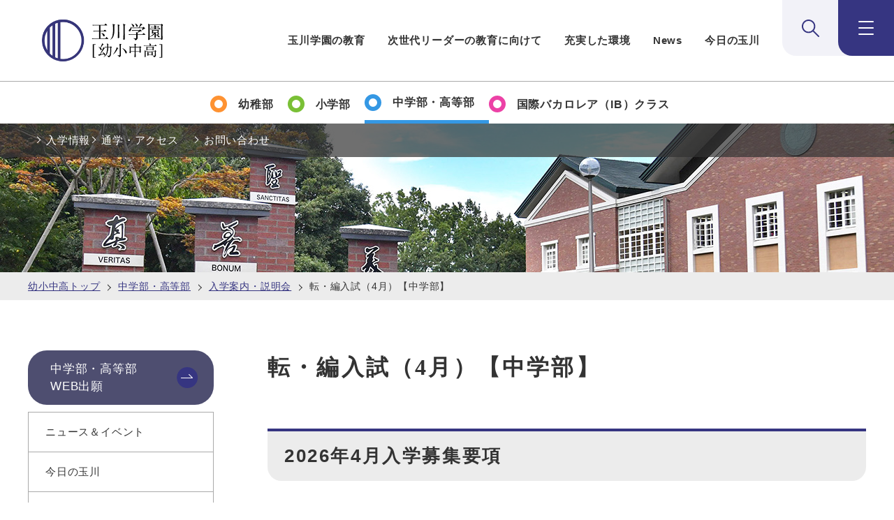

--- FILE ---
content_type: text/html
request_url: https://www.tamagawa.jp/academy/lower_upper_d/admission/l_incorporation.html
body_size: 16935
content:
<!DOCTYPE html>
<html lang="ja">
<head>
<meta charset="UTF-8">
<meta name="keywords" content="玉川学園,玉川大学,玉川,一貫教育,幼稚部,小学,中学,高校,高等部,入試,入園">
<meta name="description" content="転・編入試（4月）【中学部】をご紹介します。玉川学園、幼小中高の公式サイト。玉川学園は幼稚部から高校までの一貫教育を展開し、先駆的な教育を行っています。">
<meta name="viewport" content="width=device-width, initial-scale=1.0">
<title>転・編入試（4月）【中学部】｜中学部・高等部｜玉川学園【幼小中高】</title>
<link rel="stylesheet" href="/academy/assets/css/master.css">

<script src="/common/js/init.js"></script>
<script src="/common/js/library.js" defer></script>
<script src="/common/js/slick.min.js" defer></script>
<script src="/academy/assets/js/run.js" defer></script>

<!-- Google Tag Manager -->
<script>(function(w,d,s,l,i){w[l]=w[l]||[];w[l].push({'gtm.start':
new Date().getTime(),event:'gtm.js'});var f=d.getElementsByTagName(s)[0],
j=d.createElement(s),dl=l!='dataLayer'?'&l='+l:'';j.async=true;j.src=
'https://www.googletagmanager.com/gtm.js?id='+i+dl;f.parentNode.insertBefore(j,f);
})(window,document,'script','dataLayer','GTM-WV8HL88');</script>
<!-- End Google Tag Manager -->
<!-- Begin Mieruca Embed Code --> <script type="text/javascript" id="mierucajs"> window.__fid = window.__fid || [];__fid.push([825950642]); (function() { function mieruca(){if(typeof window.__fjsld != "undefined") return; window.__fjsld = 1; var fjs = document.createElement('script'); fjs.type = 'text/javascript'; fjs.async = true; fjs.id = "fjssync"; var timestamp = new Date;fjs.src = ('https:' == document.location.protocol ? 'https' : 'http') + '://hm.mieru-ca.com/service/js/mieruca-hm.js?v='+ timestamp.getTime(); var x = document.getElementsByTagName('script')[0]; x.parentNode.insertBefore(fjs, x); }; setTimeout(mieruca, 500); document.readyState != "complete" ? (window.attachEvent ? window.attachEvent("onload", mieruca) : window.addEventListener("load", mieruca, false)) : mieruca(); })(); </script> <!-- End Mieruca Embed Code -->
</head>
<body class="academy">
<noscript><p class="acd-warning"><strong>このサイトはjavascriptを使用しています。javascriptを有効にしてください。</strong></p></noscript>
<!-- Google Tag Manager (noscript) -->
<noscript><iframe src="https://www.googletagmanager.com/ns.html?id=GTM-WV8HL88"
height="0" width="0" style="display:none;visibility:hidden"></iframe></noscript>
<!-- End Google Tag Manager (noscript) -->
<!-- ======================== ヘッダー↓ =================================== -->
<header class="acd-header fn-toggle-header">
<div class="acd-header__inner fn-toggle-header__inner">
<h1 class="acd-header__logo">
<a href="/academy/" class="acd-header__logoLink">
<img src="/academy/assets/img/logo-header.png" alt="玉川学園 幼小中高" width="316" height="119">
</a>
</h1>

<div class="acd-header__nav">
<nav class="acd-header__navInner">
<ul class="acd-header__navList">
<li class="acd-header__navItem"><a href="/academy/education/" class="acd-header__navLink">玉川学園の教育</a></li>
<li class="acd-header__navItem"><a href="/academy/future/" class="acd-header__navLink">次世代リーダーの教育に向けて</a></li>
<li class="acd-header__navItem"><a href="/campus/k-12.html" class="acd-header__navLink">充実した環境</a></li>
<li class="acd-header__navItem"><a href="/academy/#anchor-07" class="acd-header__navLink">News</a></li>
<li class="acd-header__navItem"><a href="/academy/#anchor-08" class="acd-header__navLink">今日の玉川</a></li>
</ul>
</nav>

<div class="acd-header__navAction">
<div class="acd-header__search js-toggle-search">
<div class="acd-header__searchInner fn-toggle__inner">
<div class="acd-header__searchBody fn-toggle__content">
<form action="/search/" method="get" class="acd-nav-search">
<div class="acd-nav-search__inner">
<p class="acd-nav-search__lead"><b>検索</b></p>
<div class="acd-nav-search__script">
<script async src="https://cse.google.com/cse.js?cx=0d43fa5af171d78f4"></script>
<div class="gcse-searchbox-only"></div>
</div><!-- /.acd-nav-search__script -->
</div><!-- /.acd-nav-search__inner -->
</form><!-- /.acd-nav-search -->
</div><!-- /.acd-header__searchBody -->
</div><!-- /.acd-header__searchInner -->
</div><!-- /.acd-header__search -->

<div class="acd-header__menu js-toggle-menu">
<div class="acd-header__menuInner fn-toggle__inner">
<div class="acd-header__menuBody fn-toggle__content">
<div class="acd-nav fn-header-toggle-nav">
<div class="acd-nav__inner">
<ul class="acd-nav__list">
<li class="acd-nav__item js-toggle-childMenu">
<div class="acd-nav__child fn-toggle-childMenu__inner">
<span class="acd-nav__childTitle fn-toggle-childMenu__btn">K12教育部門</span>
<div class="acd-nav__childContent fn-toggle-childMenu__content is-show">
<ul class="acd-nav__childList">
<li class="acd-nav__childItem"><a href="/academy/kindergarten/" class="acd-nav__childLink">幼稚部</a></li>
<li class="acd-nav__childItem"><a href="/academy/elementary_d/" class="acd-nav__childLink">小学部</a></li>
<li class="acd-nav__childItem"><a href="/academy/lower_upper_d/" class="acd-nav__childLink">中学部</a></li>
<li class="acd-nav__childItem"><a href="/academy/lower_upper_d/" class="acd-nav__childLink">高等部</a></li>
<li class="acd-nav__childItem"><a href="/academy/ib/" class="acd-nav__childLink">国際バカロレア（IB）クラス</a></li>
</ul>
</div><!-- /.acd-nav__childContent -->
</div><!-- /.acd-nav__child -->
</li>

<li class="acd-nav__item js-toggle-childMenu">
<div class="acd-nav__child fn-toggle-childMenu__inner">
<span class="acd-nav__childTitle fn-toggle-childMenu__btn">入試情報</span>
<div class="acd-nav__childContent fn-toggle-childMenu__content">
<ul class="acd-nav__childList">
<li class="acd-nav__childItem"><a href="/academy/kindergarten/admission/" class="acd-nav__childLink">幼稚部入園のご案内</a></li>
<li class="acd-nav__childItem"><a href="/academy/elementary_d/admission/" class="acd-nav__childLink">小学部入学のご案内</a></li>
<li class="acd-nav__childItem"><a href="/academy/lower_upper_d/admission/" class="acd-nav__childLink">中学部入試情報</a></li>
<li class="acd-nav__childItem"><a href="/academy/lower_upper_d/admission/" class="acd-nav__childLink">高等部入試情報</a></li>
<li class="acd-nav__childItem"><a href="/academy/ib/ib_admission/" class="acd-nav__childLink">国際バカロレア（IB）クラス入試情報</a></li>
<li class="acd-nav__childItem"><a href="/academy/admission_rolling/" class="acd-nav__childLink">海外帰国・転居・国内インター校在籍の方へ</a></li>
<li class="acd-nav__childItem"><a href="/academy/request/" class="acd-nav__childLink">資料請求</a></li>
<li class="acd-nav__childItem"><a href="/academy/admission_contact/" class="acd-nav__childLink">お問い合わせ</a></li>
</ul>
</div><!-- /.acd-nav__childContent -->
</div><!-- /.acd-nav__child -->
</li>

<li class="acd-nav__item"><a href="/academy/education/" class="acd-nav__link">玉川の教育</a></li>
<li class="acd-nav__item"><a href="/academy/future/" class="acd-nav__link">次世代リーダーの教育に向けて</a></li>
<li class="acd-nav__item"><a href="/campus/k-12.html" class="acd-nav__link">充実した環境</a></li>

<li class="acd-nav__item js-toggle-childMenu">
<div class="acd-nav__child fn-toggle-childMenu__inner">
<span class="acd-nav__childTitle fn-toggle-childMenu__btn">ニュース＆イベント</span>
<div class="acd-nav__childContent fn-toggle-childMenu__content">
<ul class="acd-nav__childList">
<li class="acd-nav__childItem"><a href="/academy/kindergarten/news/" class="acd-nav__childLink">幼稚部</a></li>
<li class="acd-nav__childItem"><a href="/academy/elementary_d/news/" class="acd-nav__childLink">小学部</a></li>
<li class="acd-nav__childItem"><a href="/academy/lower_upper_d/news/" class="acd-nav__childLink">中学部・高等部</a></li>
<li class="acd-nav__childItem"><a href="/academy/ib/news/" class="acd-nav__childLink">国際バカロレア（IB）クラス</a></li>
</ul>
</div><!-- /.acd-nav__childContent -->
</div><!-- /.acd-nav__child -->
</li>

<li class="acd-nav__item js-toggle-childMenu">
<div class="acd-nav__child fn-toggle-childMenu__inner">
<span class="acd-nav__childTitle fn-toggle-childMenu__btn">今日の玉川</span>
<div class="acd-nav__childContent fn-toggle-childMenu__content">
<ul class="acd-nav__childList">
<li class="acd-nav__childItem"><a href="/academy/kindergarten/activity/" class="acd-nav__childLink">幼稚部</a></li>
<li class="acd-nav__childItem"><a href="/academy/elementary_d/activity/" class="acd-nav__childLink">小学部</a></li>
<li class="acd-nav__childItem"><a href="/academy/lower_upper_d/activity/" class="acd-nav__childLink">中学部・高等部</a></li>
<li class="acd-nav__childItem"><a href="/academy/ib/activity/" class="acd-nav__childLink">国際バカロレア（IB）クラス</a></li>
<li class="acd-nav__childItem"><a href="/academy/future/global_understanding/activity/" class="acd-nav__childLink">国際教育</a></li>
<li class="acd-nav__childItem"><a href="/academy/extended_school/activity/" class="acd-nav__childLink">延長教育プログラム</a></li>
</ul>
</div><!-- /.acd-nav__childContent -->
</div><!-- /.acd-nav__child -->
</li>

<li class="acd-nav__item js-toggle-childMenu">
<div class="acd-nav__child fn-toggle-childMenu__inner">
<span class="acd-nav__childTitle fn-toggle-childMenu__btn">アクセス</span>
<div class="acd-nav__childContent fn-toggle-childMenu__content">
<ul class="acd-nav__childList">
<li class="acd-nav__childItem"><a href="/academy/kindergarten/access.html" class="acd-nav__childLink">幼稚部</a></li>
<li class="acd-nav__childItem"><a href="/academy/elementary_d/access.html" class="acd-nav__childLink">小学部</a></li>
<li class="acd-nav__childItem"><a href="/academy/lower_upper_d/access.html" class="acd-nav__childLink">中学部・高等部</a></li>
<li class="acd-nav__childItem"><a href="/academy/ib/access.html" class="acd-nav__childLink">国際バカロレア（IB）クラス</a></li>
</ul>
</div><!-- /.acd-nav__childContent -->
</div><!-- /.acd-nav__child -->
</li>

</ul>
</div><!-- /.acd-nav__inner -->
</div><!-- /.acd-nav -->
</div><!-- /.acd-header__menuBody -->
</div><!-- /.acd-header__menuInner -->
</div><!-- /.acd-header__menu -->
</div><!-- /.acd-header__navAction -->
</div><!-- /.acd-header__nav -->
</div><!-- /.acd-header__inner -->
</header>

<div class="m-modal-ie js-modal-ie">
<div class="m-modal-ie__inner">
<div class="m-modal-ie__content fn-modal-ie__content">
<div class="m-modal-ie__detail fn-modal-ie__detail">
<h2 class="m-modal-ie__title">玉川大学・玉川学園Webサイト<br class="m-modal-ie__br">IEサポート終了のお知らせ</h2>

<time datetime="2021-10-01" class="m-modal-ie__date">2021.10.01</time>

<p class="m-modal-ie__text">玉川大学・玉川学園webサイトTOPページリニューアルに伴い、Microsoft 社の Internet Explorer（以下、IE）のサポートを終了いたしました。本学園が運営するサイトをIEで閲覧した場合正しく表示されない恐れがございます。<br>皆様にはご不便をおかけしますが、別のブラウザを利用しての閲覧をお願いいたします。</p>
</div><!-- /.m-modal-ie__detail -->
</div><!-- /.m-modal-ie__content -->
</div><!-- /.m-modal-ie__inner -->
</div>

<script>
(function (win, doc, TAMAGAWA) {
    'use strict';

    const HTML = doc.querySelector('html');
    const BODY = doc.querySelector('body');
    const OVERLAY = {
        render: 'is-overlay-render',
        animate: 'is-overlay-animate',
        show: 'is-overlay-show',
        hidden: 'is-overlay-hidden',
    };
    const UA = navigator.userAgent;

    /** ***************************************************************************************************** */

    /**
     * モーダルダイアログ（IEサポート終了のお知らせ）
     */
    const Modal = function (root, o) {
        this.contentSelector = '.fn-modal-ie__content';
        this.detailSelector = '.fn-modal-ie__detail';
        this.btnClass = 'fn-modal-ie__btn';
        this.overlayClass = 'fn-modal-ie__overlay';
        this.viewBtnClass = 'm-modal-ie__closeBtn';
        this.viewOverlayClass = 'm-modal-ie__overlay';
        this.viewBtnLayoutClass = 'm-modal-ie__close';
        this.hiddenClass = 'is-hidden';
        this.openClass = 'is-modal-open';
        this.btnText = '閉じる';
        this.storageKey = 'isVisited';

        this.root = root;
        this.content = doc.querySelector(this.contentSelector);
        this.detail = doc.querySelector(this.detailSelector);
        this.btn = null;
        this.overlay = null;
    };

    Modal.prototype = {
        /**
         * 初期化
         * @returns {void}
         */
        init: function() {
            if (!this.isIE()) {
                this.root.parentNode.removeChild(this.root);
                return;
            }

            if (!this.isVisited()) {
                localStorage.setItem(this.storageKey, 'true');

                HTML.classList.add(this.openClass);
                this.createCloseBtn();
                this.createOverlay();
                this.bindRemoveEvent();
                this.addA11y();
            } else {
                this.root.parentNode.removeChild(this.root);
            }
        },

        /**
         * ブラウザがIEか確認
         * @returns {boolean}
         */
         isIE: function() {
            return UA.indexOf('MSIE') > -1 || UA.indexOf('Trident/') > -1;
        },

        /**
         * サイトに訪問済みか確認
         * @returns {boolean}
         */
        isVisited: function() {
            return localStorage.getItem(this.storageKey) === 'true';
        },

        /**
         * オーバーレイを作成
         * @returns {void}
         */
        createOverlay: function() {
            BODY.insertAdjacentHTML('beforeend', '<div class="' + this.overlayClass + '"></div>');
            this.overlay = doc.querySelector('.' + this.overlayClass);

            this.overlay.classList.add(this.viewOverlayClass);
            this.overlay.classList.add(OVERLAY.render);
        },

        /**
         * 閉じるボタンを作成
         * @returns {void}
         */
        createCloseBtn: function() {
            const btnLayout = document.createElement('div');
            btnLayout.classList.add(this.viewBtnLayoutClass);
            this.detail.insertBefore(btnLayout, null);

            this.btn = document.createElement('button');
            this.btn.setAttribute('type', 'button');
            this.btn.classList.add(this.viewBtnClass);
            this.btn.classList.add(this.btnClass);
            this.btn.textContent = this.btnText;

            btnLayout.appendChild(this.btn);
         },

        /**
         * 削除イベントを付与
         * @returns {void}
         */
        bindRemoveEvent: function() {
            const _this = this;

            this.root.addEventListener('click', function() {
                _this.removeModal();
            });

            this.btn.addEventListener('click', function() {
                _this.removeModal();
            });

            this.content.addEventListener('click', function(e) {
                e.stopPropagation();
            });

            this.root.addEventListener('keydown', function(e) {
                _this.keydownHandler(e)
            });

            this.btn.addEventListener('keydown', function(e) {
                _this.keydownHandler(e)
            });
        },

        /**
         * モーダル削除
         * @returns {void}
         */
         removeModal: function() {
            this.root.parentNode.removeChild(this.root);
            this.overlay.classList.add(OVERLAY.hidden);
            HTML.classList.remove(this.openClass);
            this.removeA11y();
        },

        /**
         * モーダル削除（キーダウン）
         * @param {object} e - イベント
         * @returns {void}
         */
        keydownHandler: function(e) {
            if (e.key === 'Escape' || e.key === 'Esc') {
                this.removeModal();
            }
        },

        /**
         * アクセシビリティの設定を追加
         * @returns {void}
         */
        addA11y: function() {
            const _this = this;

            this.root.setAttribute('role', 'dialog');

            setTimeout(function() {
                _this.root.setAttribute('tabindex', '0');
                _this.root.focus();
                new TAMAGAWA.Tabindex().setAll(_this.root);
            }, 100)
        },

        /**
         * アクセシビリティの設定を削除
         * @returns {void}
         */
        removeA11y: function() {
            this.root.removeAttribute('role');
            this.root.removeAttribute('tabindex');
            BODY.focus();
            new TAMAGAWA.Tabindex().reset();
        },
    };

    // 機能の実行
    (function () {
        const modalElm = doc.querySelectorAll('.js-modal-ie');

        if (!modalElm.length) {
            return;
        }

        [].forEach.call(modalElm, function(root) {
            const modal = new Modal(root);
            modal.init();
        })
    }());
}(window, document, window.TAMAGAWA = window.TAMAGAWA || {}));
</script>


<!-- ======================== ヘッダー↑ =================================== -->
<!-- ======================== カテゴリナビ↓ =================================== -->
<nav class="acd-category">
<ul class="acd-category__list">
<li class="acd-category__item _kindergarten"><a href="/academy/kindergarten/" class="acd-category__link"><span class="acd-category__text">幼稚部</span></a></li>
<li class="acd-category__item _elementary"><a href="/academy/elementary_d/" class="acd-category__link"><span class="acd-category__text">小学部</span></a></li>
<li class="acd-category__item _lower-upper"><a href="/academy/lower_upper_d/" class="acd-category__link" aria-current="page"><span class="acd-category__text">中学部・高等部</span></a></li>
<li class="acd-category__item _ib"><a href="/academy/ib/" class="acd-category__link"><span class="acd-category__text">国際バカロレア（IB）クラス</span></a></li>
</ul>

<div class="acd-category__pickup">
<div class="acd-category__pickupInner">
<ul class="acd-category__pickupList">
<li class="acd-category__pickupItem"><a href="/academy/lower_upper_d/admission/" class="acd-category__pickupLink">入学情報</a></li>
<li class="acd-category__pickupItem"><a href="/academy/lower_upper_d/access.html" class="acd-category__pickupLink">通学・アクセス</a></li>
<li class="acd-category__pickupItem _contact"><a href="/academy/admission_contact/" class="acd-category__pickupLink">お問い合わせ</a></li>
</ul>
</div><!-- /.acd-category__pickupInner -->
</div><!-- /.acd-category__pickup -->

</nav><!-- acd-category -->
<!-- ======================== カテゴリ↑ナビ =================================== -->
<!-- ======================== メイン↓ =================================== -->
<main class="acd-content-main">
<div class="l-switch">
<div class="l-contents">
<div class="m-breadcrumb">
<ul class="m-breadcrumb__inner">
<li class="m-breadcrumb__list"><a href="/academy/">幼小中高トップ</a></li>
<li class="m-breadcrumb__list"><a href="/academy/lower_upper_d/">中学部・高等部</a></li>
<li class="m-breadcrumb__list"><a href="/academy/lower_upper_d/admission/">入学案内・説明会</a></li>
<li class="m-breadcrumb__list">転・編入試（4月）【中学部】</li>
</ul>
<!-- m-breadcrumb --></div>
<div class="l-contents__inner">
<div class="l-contents__wrap">
<div class="l-main">
<div class="l-main__inner">
<h1 class="m-hdg-l1">
転・編入試（4月）【中学部】
<!-- m-hdg1 --></h1>
<h2 class="hdg-l2-01">2026年4月入学募集要項</h2>
<ul class="nav-internal">
<li><a href="#anchor-03">一般クラス</a></li>
<li><a href="#anchor-04">国際バカロレア（IB）クラス</a></li>
</ul>
<h3 id="anchor-03" class="hdg-l3-01">一般クラス 新中学2・3年生</h3>
<table class="table-01">
<tbody>
<tr>
<th class="w23">募集学年・人員</th>
<td>新中学2・3年生　一般クラス<em>〈2026年4月入学〉</em>各学年／若干名</td>
</tr>
<tr>
<th>受験資格</th>
<td><em></em>次の（1）～（3）すべての条件を満たしていること
<ul class="list-notice">
<li>以下条件以外で受験を希望される方は必ずご相談ください</li>
</ul>
<ol class="list-order-02">
<li>受験時の年齢が、日本の中学1・2年生に相当する者</li>
<li>本学園入学後、保護者（父母等）のもとから通学できる者</li>
<li><em>国内在住者（インター校在籍者は要相談）</em>…中学校1・2年生に在籍しており、保護者の転勤および転居に伴い、2025年1月以降に転居した者<br>
<ul class="list-notice mt0">
<li>近隣（東京・神奈川・千葉・埼玉）私立学校在籍者は、在学校より受験の了解を得ていること</li>
</ul>
<em>海外在住者</em>…家族と共に海外に在住しており、2026年3月31日までに帰国予定の者</li>
</ol>
</td>
</tr>
<tr>
<th>転・編入学説明会</th>
<td colspan="2"><em>新中学2年生</em><br> 2026年1月8日（木）10:00～12:00<br>場所：K-12東山校舎
<ul class="list-notice mt0">
<li>受験生本人のご参加もお願い致します。</li>
</ul>
<em>新中学3年生</em><br> 2026年1月8日（木）13:30～<br>場所：K-12中央校舎</td>
</tr>
<tr>
<th>入学試験要項・願書配布開始</th>
<td>転・編入学説明会にて配布</td>
</tr>
<tr>
<th>入学検定料振込期間</th>
<td>2026年1月19日（月）～2026年1月23日（金）<br>（入学検定料：30,000円）</td>
</tr>
<tr>
<th>願書受付期間</th>
<td>2026年1月20日（火）～2026年1月26日（月） ＊郵送必着</td>
</tr>
<tr>
<th>試験日</th>
<td>2026年2月11日（水・祝）</td>
</tr>
<tr>
<th>試験内容</th>
<td>
<ol class="list-order-01">
<li>国語、数学、英語（各50分／各100点）</li>
<li>保護者同伴による面接</li>
</ol>
</td>
</tr>
<tr>
<th>合格発表</th>
<td>2026年2月11日（水・祝）20:00～翌日12:00</td>
</tr>
<tr>
<th>入学手続書類交付</th>
<td>2026年2月12日（木）10:00～12:00</td>
</tr>
<tr>
<th>入学手続締切</th>
<td>2026年2月14日（土） ＊締切日消印有効</td>
</tr>
</tbody>
</table>
<ul class="list-notice">
<li>転・編入学説明会にご出席いただき、出願条件等の詳細をご確認ください。</li>
<li>詳細は、必ず「転・編入学試験要項」でご確認ください。</li>
</ul>
<div class="box">
<dl class="list-definition">
<dt>出願書類に同封していただくもの（事前にご準備ください）</dt>
<dd>「成績証明書」</dd>
<dd>新中学2年生：中学1年生の前期または2学期までの成績、および中学1年生の12月までの出欠状況が記載されているもの</dd>
<dd>　新中学3年生：中学1年生～2年生の前期または2学期までの成績、および中学2年生の12月までの出欠状況が記載されているもの<br> 「海外在留証明書」…海外帰国生のみ</dd>
<dd>
<ul class="list-link">
<li><a href="/academy/uploadfile/pdf/kaigaizairyu_2020.pdf" target="_blank" rel="noopener noreferrer">海外在留証明書</a></li>
</ul>
</dd>
</dl>
</div>
<div class="box-06">
<h3 class="box-hdg"><span>ご予約・お問い合わせ</span></h3>
<div class="box-body">
<h5 class="hdg-l5-03">転・編（4月）入学 説明会<strong>（予約制）：2025年12月8日（月）より受付開始</strong></h5>
<p>詳細はお問い合わせください。<br>学園入試広報課（Tel：042-739-8931）平日 9:00～17:00</p>
<p>以下の「個人情報のお取扱いについて」にご同意の上、「Web申込」のボタンをクリックしてください（お申込みにはログインが必要となります）。</p>
<ul class="list-link ac">
<li><a href="/academy/request/popup_01.html" target="_blank" rel="noopener noreferrer">個人情報のお取扱いについて</a></li>
</ul>
<!--p class="btn ac"><span class="btn">Web申込</span></p-->
<p class="btn ac"><a href="https://mirai-compass.net/usr/tamagwgj/event/evtIndex.jsf
" target="_blank" rel="noopener noreferrer">Web申込</a></p>
<ul class="list-notice">
<li>受付にあたってお知らせいただいた個人情報は、転・編（4月）入学説明会の運営業務以外には一切使用いたしません。</li>
<li>運用管理者 学園教学部長（Tel：042-739-8931）</li>
<li>個人情報保護に関する相談窓口（Tel：042-739-8953）</li>
</ul>
</div>
</div>
<h3 id="anchor-04" class="hdg-l3-01">国際バカロレア（IB）クラス 新中学2・3年生</h3>
<p>詳細は、<a href="/academy/ib/ib_admission/incorporation.html">IBクラスのページ</a>をご確認ください</p>
<div class="box">
<h4 class="hdg-l5-02">PDFファイルについて</h4>
<div class="lyt-media-right lyt-text-around lyt-intact">
<div class="media-img"><a href="http://get.adobe.com/jp/reader/" target="_blank" rel="noopener noreferrer"><img src="/common/images/banner-reader-01.png" alt="GetAdobeReader" /></a></div>
<div class="media-text">
<p>PDFファイルはコンピューターのOSやソフトを問わず、表示、閲覧、印刷できるファイルです。<br> 玉川学園のホームページでは、文章量の多いページに多く使用しています。PDFファイルをご覧になるには、無償配布のAdobe<span class="fs10">®</span> Reader<span class="fs10">®</span>をダウンロードしてください。</p>
</div>
</div>
</div>
<div class="m-sns">
<div class="m-sns__box">
<p class="m-sns__text">シェアする</p>
<ul class="m-sns__list">
<li class="m-sns__item">
<a href="https://www.facebook.com/share.php?u=https://www.tamagawa.jp/academy/lower_upper_d/admission/l_incorporation.html" target="_blank">
<img src="/academy/assets/img/icon-facebook.svg" alt="facebook">
</a></li>
<li class="m-sns__item">
<a href="https://twitter.com/share?text=転・編入試（4月）【中学部】&amp;url=https://www.tamagawa.jp/academy/lower_upper_d/admission/l_incorporation.html" target="_blank">
<img src="/academy/assets/img/icon-x.svg" alt="X">
</a></li>
<li class="m-sns__item">
<a href="https://social-plugins.line.me/lineit/share?url=https://www.tamagawa.jp/academy/lower_upper_d/admission/l_incorporation.html" target="_blank">
<img src="/academy/assets/img/icon-line.svg" alt="line">
</a></li>
</ul>
<!-- m-sns__box -->
</div>
<!-- m-sns -->
</div>
<!-- l-main__inner --></div>
<!-- l-main --></div>
<div class="l-relation">
<div class="l-relation__inner">

<h2 class="l-relation__title">関連情報</h2>

<div class="l-relation__movie">

<div class="l-relation__movieItem">
<div class="l-relation__movieItemMedia">

<script type="text/javascript" charset="UTF-8" src="https://ssl-cache.stream.ne.jp/www50/eqa177jvcv/jmc_pub/jmc_swf/player/t3/if.js"></script>
<script type="text/javascript">
	jstream_t3.PlayerFactoryIF.create({
	b:"eqa177jvcv.eq.webcdn.stream.ne.jp/www50/eqa177jvcv/jmc_pub/jmc_swf/player/",
	c:"NDYw",
	m:"NzEy",
	s:{
		el:"off",
		hp:243,
		il:"off",
		rb:"off",
		sn:"",
		tg:"off",
		wp:465,
		rp:"fit"
	}});
</script>
<noscript>
<div>このコンテンツを見るためにはJavaScriptを有効にしてください。Please enable JavaScript to watch this content.</div>
</noscript>
</div>
<div class="caption">玉川学園のSTEAM教育</div>
</div>

</div>

<div class="l-relation__link">
<a href="/academy/lower_upper_d/life/movie.html" class="l-relation__linkItem"><img src="/academy/assets/img/relation/lower_upper_d/bnr-life_movie.jpg" alt="学校紹介MOVIE" width="304" height="80"></a>
<a href="/academy/academy_events/" class="l-relation__linkItem"><img src="/academy/assets/img/relation/lower_upper_d/bnr-academy_events.jpg" alt="幼小中高の学校説明会・公開行事" width="304" height="80"></a>
<a href="http://www.tamagawa.ed.jp/social/" class="l-relation__linkItem" target="_blank"><img src="/academy/assets/img/relation/lower_upper_d/bnr-social.jpg" alt="社会・地歴・公民ページ" width="304" height="80"></a>
<a href="http://sgh.tamagawa.ed.jp/" class="l-relation__linkItem" target="_blank"><img src="/academy/assets/img/relation/lower_upper_d/bnr-sgh.jpg" alt="文部科学省 スーパーグローバルハイスクール指定校 Super Global Highschool TAMAGAWA ACADEMY SGH PROJECT" width="304" height="80"></a>
<a href="https://science.tamagawa.ed.jp/" class="l-relation__linkItem" target="_blank"><img src="/academy/assets/img/relation/lower_upper_d/bnr-science.jpg" alt="文部科学省 スーパーサイエンスハイスクール指定校 Super Science Highschool" width="304" height="80"></a>
<a href="/academy/uploadfile/pdf/ssh.pdf" target="_blank" class="l-relation__linkItem"><img src="/academy/assets/img/relation/lower_upper_d/bnr-pdf_ssh.jpg" alt="SSHリーフレット"></a>
</div>

<h3 class="l-relation__title-02">関連リンク</h3>

<ul class="l-relation__categoryList _col3 _relation">
<li class="l-relation__categoryItem">
<a href="/academy/lower_upper_d/" class="l-relation__categoryLink" aria-current="page"><span class="l-relation__categoryText">中学部・高等部</span></a>
</li>
<li class="l-relation__categoryItem">
<a href="/academy/ib/" class="l-relation__categoryLink"><span class="l-relation__categoryText">国際バカロレア（IB）クラス</span></a>
</li>
<li class="l-relation__categoryItem">
<a href="/university/" class="l-relation__categoryLink"><span class="l-relation__categoryText">玉川大学</span></a>
</li>
</ul>

<ul class="l-relation__categoryList-02">
<li><a href="/academy/elementary_d/">小学部</a></li>
<li><a href="/academy/kindergarten/">幼稚部</a></li>
</ul>
</div><!-- /.l-relation__inner -->
</div><!-- /.l-relation -->
<!-- ======================== サイドナビ↓ =================== -->
<aside class="l-aside">
<div class="l-aside__inner">
<nav class="l-localNav js-localNav-academy">

<div class="fn-localNav__list" data-category="kindergarten">
<ul class="l-localNav__category">

<!-- <li class="l-localNav__about">
<a href="_dummy_" class="l-localNav__aboutLink fn-localNav__link"><span class="l-localNav__aboutLinkText">幼稚部<br class="break-pc">WEB出願</span></a>
</li> -->

<li class="l-localNav__categoryItem fn-localNav__item">
<a href="/academy/kindergarten/news/" class="l-localNav__categoryLink fn-localNav__childLink">
<span class="l-localNav__categoryText">ニュース＆イベント</span>
</a>
</li><!-- l-localNav__categoryItem -->
<li class="l-localNav__categoryItem fn-localNav__item">
<a href="/academy/kindergarten/activity/" class="l-localNav__categoryLink fn-localNav__childLink">
<span class="l-localNav__categoryText">今日の玉川</span>
</a>
</li><!-- l-localNav__categoryItem -->
<li class="l-localNav__categoryItem fn-localNav__item">
<a href="/academy/kindergarten/education.html" class="l-localNav__categoryLink fn-localNav__childLink">
<span class="l-localNav__categoryText">幼稚部の教育</span>
</a>
</li><!-- l-localNav__categoryItem -->
<li class="l-localNav__categoryItem fn-localNav__item">
<a href="/academy/kindergarten/outline.html" class="l-localNav__categoryLink fn-localNav__childLink">
<span class="l-localNav__categoryText">幼稚部の概要</span>
</a>
</li><!-- l-localNav__categoryItem -->
<li class="l-localNav__categoryItem fn-localNav__item">
<a href="/academy/kindergarten/life/" class="l-localNav__categoryLink fn-localNav__childLink">
<span class="l-localNav__categoryText">幼稚部の生活</span>
</a>
<div class="l-localNav__detail fn-localNav__ancestorWrap">
<ul class="l-localNav__detailList">
<li class="l-localNav__detailItem"><a href="/academy/kindergarten/life/education.html" class="fn-localNav__ancestorLink">幼稚部の学び</a></li>
<li class="l-localNav__detailItem"><a href="/academy/kindergarten/life/day.html" class="fn-localNav__ancestorLink">幼稚部の一日</a></li>
<li class="l-localNav__detailItem"><a href="/academy/kindergarten/life/year.html" class="fn-localNav__ancestorLink">幼稚部の一年</a></li>
<li class="l-localNav__detailItem"><a href="/academy/kindergarten/life/safety.html" class="fn-localNav__ancestorLink">安心・安全なキャンパス</a></li>
<li class="l-localNav__detailItem"><a href="/academy/kindergarten/life/building.html" class="fn-localNav__ancestorLink">園舎紹介</a></li>
</ul><!-- l-localNav__detailList -->
</div><!-- l-localNav__detail -->
</li><!-- l-localNav__categoryItem -->
<li class="l-localNav__categoryItem fn-localNav__item">
<a href="/academy/kindergarten/sh/" class="l-localNav__categoryLink fn-localNav__childLink">
<span class="l-localNav__categoryText">延長教育プログラム</span>
</a>
</li><!-- l-localNav__categoryItem -->
<li class="l-localNav__categoryItem fn-localNav__item">
<a href="/academy/kindergarten/program/" class="l-localNav__categoryLink fn-localNav__childLink">
<span class="l-localNav__categoryText">一貫教育プログラム</span>
</a>
<div class="l-localNav__detail fn-localNav__ancestorWrap">
<ul class="l-localNav__detailList">
<li class="l-localNav__detailItem"><a href="/academy/kindergarten/program/step.html" class="fn-localNav__ancestorLink">知育・徳育・体育のステップ</a></li>
<li class="l-localNav__detailItem"><a href="/academy/kindergarten/program/age.html" class="fn-localNav__ancestorLink">学齢に応じた学び</a></li>
<li class="l-localNav__detailItem"><a href="/academy/kindergarten/program/collaboration.html" class="fn-localNav__ancestorLink">学部を越えた教育連携</a></li>

</ul><!-- l-localNav__detailList -->
</div><!-- l-localNav__detail -->
</li><!-- l-localNav__categoryItem -->
<li class="l-localNav__categoryItem fn-localNav__item">
<a href="/academy/kindergarten/access.html" class="l-localNav__categoryLink fn-localNav__childLink">
<span class="l-localNav__categoryText">通園・アクセス</span>
</a>
</li><!-- l-localNav__categoryItem -->
<li class="l-localNav__categoryItem fn-localNav__item">
<a href="/academy/kindergarten/admission/" class="l-localNav__categoryLink fn-localNav__childLink">
<span class="l-localNav__categoryText">入園のご案内</span>
</a>
<div class="l-localNav__detail fn-localNav__ancestorWrap">
<ul class="l-localNav__detailList">
<li class="l-localNav__detailItem"><a href="/academy/kindergarten/admission/event_campus.html" class="fn-localNav__ancestorLink">学校説明会・見学会・公開授業</a></li>
<li class="l-localNav__detailItem"><a href="/academy/kindergarten/admission/outside.html" class="fn-localNav__ancestorLink">学外説明会・相談会</a></li>
<li class="l-localNav__detailItem"><a href="/academy/kindergarten/admission/public.html" class="fn-localNav__ancestorLink">一般入試</a></li>
<li class="l-localNav__detailItem"><a href="/academy/kindergarten/admission/guide.html" class="fn-localNav__ancestorLink">転・編入試（4月入園）</a></li>
<li class="l-localNav__detailItem"><a href="/academy/admission_rolling/" class="fn-localNav__ancestorLink">ローリング入試（実施）</a></li>
</ul><!-- l-localNav__detailList -->
</div><!-- l-localNav__detail -->
</li><!-- l-localNav__categoryItem -->

<li class="l-localNav__categoryItem fn-localNav__item">
<a href="/academy/kindergarten/faq.html" class="l-localNav__categoryLink fn-localNav__childLink">
<span class="l-localNav__categoryText">Q&A</span>
</a>
</li><!-- l-localNav__categoryItem -->
</ul><!-- l-localNav__category -->
<ul class="l-localNav__examination">
<li><a href="/academy/education/" class="l-localNav__examinationItem"><span class="l-localNav__examinationText">玉川学園の教育</span></a></li>
<li><a href="/academy/future/" class="l-localNav__examinationItem"><span class="l-localNav__examinationText">次世代リーダーの育成に向けて</span></a></li>
<li><a href="/academy/ib/" class="l-localNav__examinationItem"><span class="l-localNav__examinationText">国際バカロレア（IB）クラス</span></a></li>
</ul>
<div class="l-localNav__hdg">入試情報</div>

<ul class="l-localNav__examination">
<li><a href="/academy/admission_rolling/" class="l-localNav__examinationItem"><span class="l-localNav__examinationText">海外帰国・転居・国内インター校在籍の方へのお知らせ</span></a></li>
<li><a href="/academy/kindergarten/admission/" class="l-localNav__examinationItem"><span class="l-localNav__examinationText">幼稚部</span></a></li>
<li><a href="/academy/elementary_d/admission/" class="l-localNav__examinationItem"><span class="l-localNav__examinationText">小学部</span></a></li>
<li><a href="/academy/lower_upper_d/admission/#anchor-01" class="l-localNav__examinationItem"><span class="l-localNav__examinationText">中学部</span></a></li>
<li><a href="/academy/lower_upper_d/admission/#anchor-02" class="l-localNav__examinationItem"><span class="l-localNav__examinationText">高等部</span></a></li>
<li><a href="/academy/ib/ib_admission/" class="l-localNav__examinationItem"><span class="l-localNav__examinationText">国際バカロレア（IB）クラス</span></a></li>
</ul>
<ul class="l-localNav__examination _leaflet">
<li><a href="/academy/request/" class="l-localNav__examinationItem"><span class="l-localNav__examinationText">資料請求</span></a></li>
<li><a href="/academy/admission_contact/" class="l-localNav__examinationItem"><span class="l-localNav__examinationText">お問い合わせ</span></a></li>
<li><a href="https://www.school-message.net/books/tamagawaacademy-kindergarten/#p=1" target="_blank" class="l-localNav__examinationItem"><span class="l-localNav__examinationText">幼稚部<br>デジタルパンフレット</span><img src="/academy/assets/img/common/icon-blank-white.svg" class="icon-blank" alt="新しいタブで開きます"></a></li>
</ul>
</div><!-- fn-localNav__list -->

<div class="fn-localNav__list" data-category="elementary_d">
<ul class="l-localNav__category">

<!-- <li class="l-localNav__about">
<a href="_dummy_" class="l-localNav__aboutLink fn-localNav__link"><span class="l-localNav__aboutLinkText">小学部<br class="break-pc">WEB出願</span></a>
</li> -->

<li class="l-localNav__categoryItem fn-localNav__item">
<a href="/academy/elementary_d/news/" class="l-localNav__categoryLink fn-localNav__childLink">
<span class="l-localNav__categoryText">ニュース＆イベント</span>
</a>
</li><!-- l-localNav__categoryItem -->
<li class="l-localNav__categoryItem fn-localNav__item">
<a href="/academy/elementary_d/activity/" class="l-localNav__categoryLink fn-localNav__childLink">
<span class="l-localNav__categoryText">今日の玉川</span>
</a>
</li><!-- l-localNav__categoryItem -->
<li class="l-localNav__categoryItem fn-localNav__item">
<a href="/academy/elementary_d/education/" class="l-localNav__categoryLink fn-localNav__childLink">
<span class="l-localNav__categoryText">小学部の教育</span>
</a>
<div class="l-localNav__detail fn-localNav__ancestorWrap">
<ul class="l-localNav__detailList">
<li class="l-localNav__detailItem"><a href="/academy/elementary_d/education/outline.html" class="fn-localNav__ancestorLink">小学部の概要</a></li>
</ul><!-- l-localNav__detailList -->
</div><!-- l-localNav__detail -->
</li><!-- l-localNav__categoryItem -->
<li class="l-localNav__categoryItem fn-localNav__item">
<a href="/academy/elementary_d/life/" class="l-localNav__categoryLink fn-localNav__childLink">
<span class="l-localNav__categoryText">小学部の生活</span>
</a>
<div class="l-localNav__detail fn-localNav__ancestorWrap">
<ul class="l-localNav__detailList">
<li class="l-localNav__detailItem"><a href="/academy/elementary_d/life/education.html" class="fn-localNav__ancestorLink">小学部の学び</a></li>
<li class="l-localNav__detailItem"><a href="/academy/elementary_d/life/day.html" class="fn-localNav__ancestorLink">小学部の一日</a></li>
<li class="l-localNav__detailItem"><a href="/academy/elementary_d/life/year.html" class="fn-localNav__ancestorLink">小学部の一年</a></li>
<li class="l-localNav__detailItem"><a href="/academy/elementary_d/life/safety.html" class="fn-localNav__ancestorLink">安心・安全なキャンパス</a></li>
<li class="l-localNav__detailItem"><a href="/academy/elementary_d/life/building.html" class="fn-localNav__ancestorLink">校舎紹介</a></li>
</ul><!-- l-localNav__detailList -->
</div><!-- l-localNav__detail -->
</li><!-- l-localNav__categoryItem -->
<li class="l-localNav__categoryItem fn-localNav__item">
<a href="/academy/elementary_d/sh/" class="l-localNav__categoryLink fn-localNav__childLink">
<span class="l-localNav__categoryText">延長教育プログラム</span>
</a>
</li><!-- l-localNav__categoryItem -->
<li class="l-localNav__categoryItem fn-localNav__item">
<a href="/academy/elementary_d/program/" class="l-localNav__categoryLink fn-localNav__childLink">
<span class="l-localNav__categoryText">一貫教育プログラム</span>
</a>
<div class="l-localNav__detail fn-localNav__ancestorWrap">
<ul class="l-localNav__detailList">
<li class="l-localNav__detailItem"><a href="/academy/elementary_d/program/step.html" class="fn-localNav__ancestorLink">知育・徳育・体育のステップ</a></li>
<li class="l-localNav__detailItem"><a href="/academy/elementary_d/program/age.html" class="fn-localNav__ancestorLink">学齢に応じた学び</a></li>
<li class="l-localNav__detailItem"><a href="/academy/elementary_d/program/collaboration.html" class="fn-localNav__ancestorLink">学部を越えた教育連携</a></li>
</ul><!-- l-localNav__detailList -->
</div><!-- l-localNav__detail -->
</li><!-- l-localNav__categoryItem -->
<li class="l-localNav__categoryItem fn-localNav__item">
<a href="/academy/elementary_d/access.html" class="l-localNav__categoryLink fn-localNav__childLink">
<span class="l-localNav__categoryText">通学・アクセス</span>
</a>
</li><!-- l-localNav__categoryItem -->
<li class="l-localNav__categoryItem fn-localNav__item">
<a href="/academy/elementary_d/admission/" class="l-localNav__categoryLink fn-localNav__childLink">
<span class="l-localNav__categoryText">入学のご案内</span>
</a>
<div class="l-localNav__detail fn-localNav__ancestorWrap">
<ul class="l-localNav__detailList">
<li class="l-localNav__detailItem"><a href="/academy/elementary_d/admission/event_campus.html" class="fn-localNav__ancestorLink">学校説明会</a></li>
<li class="l-localNav__detailItem"><a href="/academy/elementary_d/admission/event.html" class="fn-localNav__ancestorLink">公開行事</a></li>
<li class="l-localNav__detailItem"><a href="/academy/elementary_d/admission/outside.html" class="fn-localNav__ancestorLink">学外説明会・相談会</a></li>
<li class="l-localNav__detailItem"><a href="/academy/elementary_d/admission/public.html" class="fn-localNav__ancestorLink">一般入試</a></li>
<li class="l-localNav__detailItem"><a href="/academy/elementary_d/admission/guide.html" class="fn-localNav__ancestorLink">転・編入試（4月・9月入学）</a></li>
<li class="l-localNav__detailItem"><a href="/academy/admission_rolling/" class="fn-localNav__ancestorLink">ローリング入試（随時）</a></li>
</ul><!-- l-localNav__detailList -->
</div><!-- l-localNav__detail -->
</li><!-- l-localNav__categoryItem -->
<li class="l-localNav__categoryItem fn-localNav__item">
<a href="/academy/elementary_d/faq.html" class="l-localNav__categoryLink fn-localNav__childLink">
<span class="l-localNav__categoryText">Q&A</span>
</a>
</li><!-- l-localNav__categoryItem -->
</ul><!-- l-localNav__category -->
<ul class="l-localNav__examination">
<li><a href="/academy/education/" class="l-localNav__examinationItem"><span class="l-localNav__examinationText">玉川学園の教育</span></a></li>
<li><a href="/academy/future/" class="l-localNav__examinationItem"><span class="l-localNav__examinationText">次世代リーダーの育成に向けて</span></a></li>
<li><a href="/academy/ib/" class="l-localNav__examinationItem"><span class="l-localNav__examinationText">国際バカロレア（IB）クラス</span></a></li>
</ul>
<div class="l-localNav__hdg">入試情報</div>

<ul class="l-localNav__examination">
<li><a href="/academy/admission_rolling/" class="l-localNav__examinationItem"><span class="l-localNav__examinationText">海外帰国・転居・国内インター校在籍の方へのお知らせ</span></a></li>
<li><a href="/academy/kindergarten/admission/" class="l-localNav__examinationItem"><span class="l-localNav__examinationText">幼稚部</span></a></li>
<li><a href="/academy/elementary_d/admission/" class="l-localNav__examinationItem"><span class="l-localNav__examinationText">小学部</span></a></li>
<li><a href="/academy/lower_upper_d/admission/#anchor-01" class="l-localNav__examinationItem"><span class="l-localNav__examinationText">中学部</span></a></li>
<li><a href="/academy/lower_upper_d/admission/#anchor-02" class="l-localNav__examinationItem"><span class="l-localNav__examinationText">高等部</span></a></li>
<li><a href="/academy/ib/ib_admission/" class="l-localNav__examinationItem"><span class="l-localNav__examinationText">国際バカロレア（IB）クラス</span></a></li>
</ul>
<ul class="l-localNav__examination _leaflet">
<li><a href="/academy/request/" class="l-localNav__examinationItem"><span class="l-localNav__examinationText">資料請求</span></a></li>
<li><a href="/academy/admission_contact/" class="l-localNav__examinationItem"><span class="l-localNav__examinationText">お問い合わせ</span></a></li>
<li><a href="https://www.school-message.net/books/tamagawaacademy-elementary/" target="_blank" class="l-localNav__examinationItem"><span class="l-localNav__examinationText">小学部<br>デジタルパンフレット</span><img src="/academy/assets/img/common/icon-blank-white.svg" class="icon-blank" alt="新しいタブで開きます"></a></li>
<li><a href="https://www.school-message.net/books/tamagawaacademy-ib/" target="_blank" class="l-localNav__examinationItem"><span class="l-localNav__examinationText">国際バカロレア（IB）<br>デジタルパンフレット</span><img src="/academy/assets/img/common/icon-blank-white.svg" class="icon-blank" alt="新しいタブで開きます"></a></li>
</ul>
</div><!-- fn-localNav__list -->

<div class="fn-localNav__list" data-category="lower_upper_d">
<ul class="l-localNav__category">

<li class="l-localNav__about">
<a href="/academy/lower_upper_d/web.html" class="l-localNav__aboutLink fn-localNav__link"><span class="l-localNav__aboutLinkText">中学部・高等部<br class="break-pc">WEB出願</span></a>
</li>

<li class="l-localNav__categoryItem fn-localNav__item">
<a href="/academy/lower_upper_d/news/" class="l-localNav__categoryLink fn-localNav__childLink">
<span class="l-localNav__categoryText">ニュース＆イベント</span>
</a>
</li><!-- l-localNav__categoryItem -->
<li class="l-localNav__categoryItem fn-localNav__item">
<a href="/academy/lower_upper_d/activity/" class="l-localNav__categoryLink fn-localNav__childLink">
<span class="l-localNav__categoryText">今日の玉川</span>
</a>
</li><!-- l-localNav__categoryItem -->
<li class="l-localNav__categoryItem fn-localNav__item">
<a href="/academy/lower_upper_d/about/" class="l-localNav__categoryLink fn-localNav__childLink">
<span class="l-localNav__categoryText">中学部・高等部の教育</span>
</a>
<div class="l-localNav__detail fn-localNav__ancestorWrap">
<ul class="l-localNav__detailList">
<li class="l-localNav__detailItem"><a href="/academy/lower_upper_d/about/policy.html" class="fn-localNav__ancestorLink">高等部　スクール・ポリシー（三つの方針）</a></li>
<li class="l-localNav__detailItem"><a href="/academy/lower_upper_d/about/education.html" class="fn-localNav__ancestorLink">中学部・高等部の概要</a></li>
</ul><!-- l-localNav__detailList -->
</div><!-- l-localNav__detail -->
</li><!-- l-localNav__categoryItem -->
<li class="l-localNav__categoryItem fn-localNav__item">
<a href="/academy/lower_upper_d/life/" class="l-localNav__categoryLink fn-localNav__childLink">
<span class="l-localNav__categoryText">中学部・高等部の生活</span>
</a>
<div class="l-localNav__detail fn-localNav__ancestorWrap">
<ul class="l-localNav__detailList">
<li class="l-localNav__detailItem"><a href="/academy/lower_upper_d/life/course.html" class="fn-localNav__ancestorLink">クラス設定</a></li>
<li class="l-localNav__detailItem"><a href="/academy/lower_upper_d/life/curriculum.html" class="fn-localNav__ancestorLink">カリキュラム</a></li>
<li class="l-localNav__detailItem"><a href="/academy/lower_upper_d/life/day.html" class="fn-localNav__ancestorLink">中学部・高等部の一日</a></li>
<li class="l-localNav__detailItem"><a href="/academy/lower_upper_d/life/year.html" class="fn-localNav__ancestorLink">中学部・高等部の一年</a></li>
<li class="l-localNav__detailItem"><a href="/academy/lower_upper_d/life/activities.html" class="fn-localNav__ancestorLink">クラブ活動</a></li>
<li class="l-localNav__detailItem"><a href="/academy/lower_upper_d/life/safety.html" class="fn-localNav__ancestorLink">安心・安全なキャンパス</a></li>
<li class="l-localNav__detailItem"><a href="/academy/lower_upper_d/life/building.html" class="fn-localNav__ancestorLink">校舎紹介</a></li>
<li class="l-localNav__detailItem"><a href="/academy/lower_upper_d/life/movie.html" class="fn-localNav__ancestorLink">学校紹介MOVIE</a></li>
</ul><!-- l-localNav__detailList -->
</div><!-- l-localNav__detail -->
</li><!-- l-localNav__categoryItem -->
<li class="l-localNav__categoryItem fn-localNav__item">
<a href="/academy/lower_upper_d/sh/" class="l-localNav__categoryLink fn-localNav__childLink">
<span class="l-localNav__categoryText">延長教育プログラム</span>
</a>
</li><!-- l-localNav__categoryItem -->
<li class="l-localNav__categoryItem fn-localNav__item">
<a href="/academy/lower_upper_d/collaboration.html" class="l-localNav__categoryLink fn-localNav__childLink">
<span class="l-localNav__categoryText">学部を越えた連携・協力</span>
</a>
</li><!-- l-localNav__categoryItem -->
<li class="l-localNav__categoryItem fn-localNav__item">
<a href="/academy/lower_upper_d/career/" class="l-localNav__categoryLink fn-localNav__childLink">
<span class="l-localNav__categoryText">進路・進学</span>
</a>
<div class="l-localNav__detail fn-localNav__ancestorWrap">
<ul class="l-localNav__detailList">
<li class="l-localNav__detailItem"><a href="/academy/lower_upper_d/career/training.html" class="fn-localNav__ancestorLink">キャリア教育</a></li>
<li class="l-localNav__detailItem"><a href="/academy/lower_upper_d/career/guidance.html" class="fn-localNav__ancestorLink">進路指導</a></li>
</ul><!-- l-localNav__detailList -->
</div><!-- l-localNav__detail -->
</li><!-- l-localNav__categoryItem -->
<li class="l-localNav__categoryItem fn-localNav__item">
<a href="/academy/lower_upper_d/access.html" class="l-localNav__categoryLink fn-localNav__childLink">
<span class="l-localNav__categoryText">通学・アクセス</span>
</a>
</li><!-- l-localNav__categoryItem -->
<li class="l-localNav__categoryItem fn-localNav__item">
<a href="/academy/lower_upper_d/admission/" class="l-localNav__categoryLink fn-localNav__childLink">
<span class="l-localNav__categoryText">入学案内・説明会</span>
</a>
<div class="l-localNav__detail fn-localNav__ancestorWrap">
<ul class="l-localNav__detailList">
<li class="l-localNav__detailItem"><span>中学部</span></li>
<li class="l-localNav__detailItem"><a href="/academy/lower_upper_d/admission/l_event_campus.html" class="fn-localNav__ancestorLink">学校説明会</a></li>
<li class="l-localNav__detailItem"><a href="/academy/lower_upper_d/admission/l_outside.html" class="fn-localNav__ancestorLink">学外説明会・相談会</a></li>
<li class="l-localNav__detailItem"><a href="/academy/lower_upper_d/admission/l_event.html" class="fn-localNav__ancestorLink">公開行事</a></li>
<li class="l-localNav__detailItem"><a href="/academy/lower_upper_d/admission/l_public.html" class="fn-localNav__ancestorLink">一般入試</a></li>
<li class="l-localNav__detailItem"><a href="/academy/ib/ib_admission/kikokusei.html" class="fn-localNav__ancestorLink">帰国生入試【IBクラス】</a></li>
<li class="l-localNav__detailItem"><a href="/academy/lower_upper_d/admission/l_incorporation.html" class="fn-localNav__ancestorLink">転・編入試（4月入学）</a></li>
<li class="l-localNav__detailItem"><a href="/academy/admission_rolling/" class="fn-localNav__ancestorLink">ローリング入試（随時）【一般クラス】</a></li>
<li class="l-localNav__detailItem"><a href="/academy/ib/ib_admission/rolling.html" class="fn-localNav__ancestorLink">ローリング入試（随時）【IBクラス】</a></li>
<li class="l-localNav__detailItem"><a href="/academy/lower_upper_d/admission/l_deta.html" class="fn-localNav__ancestorLink">入学試験分析・過去問題</a></li>
<li class="l-localNav__detailItem"><span>高等部</span></li>
<li class="l-localNav__detailItem"><a href="/academy/lower_upper_d/admission/u_event_campus.html" class="fn-localNav__ancestorLink">学校説明会</a></li>
<li class="l-localNav__detailItem"><a href="/academy/lower_upper_d/admission/u_outside.html" class="fn-localNav__ancestorLink">学外説明会・相談会</a></li>
<li class="l-localNav__detailItem"><a href="/academy/lower_upper_d/admission/u_event.html" class="fn-localNav__ancestorLink">公開行事</a></li>
<li class="l-localNav__detailItem"><a href="/academy/lower_upper_d/admission/u_public.html" class="fn-localNav__ancestorLink">一般入試</a></li>
<li class="l-localNav__detailItem"><a href="/academy/ib/ib_admission/incorporation.html" class="fn-localNav__ancestorLink">転・編入試(4月入学)【IBクラス】</a></li>
<li class="l-localNav__detailItem"><a href="/academy/ib/ib_admission/rolling.html" class="fn-localNav__ancestorLink">クラスローリング入試（随時）【IBクラス】</a></li>
<li class="l-localNav__detailItem"><a href="/academy/lower_upper_d/admission/u_deta.html" class="fn-localNav__ancestorLink">入学試験分析・過去問題</a></li>
</ul><!-- l-localNav__detailList -->
</div><!-- l-localNav__detail -->
</li><!-- l-localNav__categoryItem -->
<li class="l-localNav__categoryItem fn-localNav__item">
<a href="/academy/lower_upper_d/faq.html" class="l-localNav__categoryLink fn-localNav__childLink">
<span class="l-localNav__categoryText">Q&A</span>
</a>
</li><!-- l-localNav__categoryItem -->
</ul><!-- l-localNav__category -->
<ul class="l-localNav__examination">
<li><a href="/academy/education/" class="l-localNav__examinationItem"><span class="l-localNav__examinationText">玉川学園の教育</span></a></li>
<li><a href="/academy/future/" class="l-localNav__examinationItem"><span class="l-localNav__examinationText">次世代リーダーの育成に向けて</span></a></li>
<li><a href="/academy/ib/" class="l-localNav__examinationItem"><span class="l-localNav__examinationText">国際バカロレア（IB）クラス</span></a></li>
</ul>
<div class="l-localNav__hdg">入試情報</div>

<ul class="l-localNav__examination">
<li><a href="/academy/admission_rolling/" class="l-localNav__examinationItem"><span class="l-localNav__examinationText">海外帰国・転居・国内インター校在籍の方へのお知らせ</span></a></li>
<li><a href="/academy/kindergarten/admission/" class="l-localNav__examinationItem"><span class="l-localNav__examinationText">幼稚部</span></a></li>
<li><a href="/academy/elementary_d/admission/" class="l-localNav__examinationItem"><span class="l-localNav__examinationText">小学部</span></a></li>
<li><a href="/academy/lower_upper_d/admission/#anchor-01" class="l-localNav__examinationItem"><span class="l-localNav__examinationText">中学部</span></a></li>
<li><a href="/academy/lower_upper_d/admission/#anchor-02" class="l-localNav__examinationItem"><span class="l-localNav__examinationText">高等部</span></a></li>
<li><a href="/academy/ib/ib_admission/" class="l-localNav__examinationItem"><span class="l-localNav__examinationText">国際バカロレア（IB）クラス</span></a></li>
</ul>
<ul class="l-localNav__examination _leaflet">
<li><a href="/academy/request/" class="l-localNav__examinationItem"><span class="l-localNav__examinationText">資料請求</span></a></li>
<li><a href="/academy/admission_contact/" class="l-localNav__examinationItem"><span class="l-localNav__examinationText">お問い合わせ</span></a></li>
<li><a href="https://school-message.net/books/tamagawaacademy-secondary/" target="_blank" class="l-localNav__examinationItem"><span class="l-localNav__examinationText">中学部・高等部<br>デジタルパンフレット</span><img src="/academy/assets/img/common/icon-blank-white.svg" class="icon-blank" alt="新しいタブで開きます"></a></li>
<li><a href="https://www.school-message.net/books/tamagawaacademy-ib/" target="_blank" class="l-localNav__examinationItem"><span class="l-localNav__examinationText">国際バカロレア（IB）<br>デジタルパンフレット</span><img src="/academy/assets/img/common/icon-blank-white.svg" class="icon-blank" alt="新しいタブで開きます"></a></li>
</ul>
</div><!-- fn-localNav__list -->

<div class="fn-localNav__list" data-category="ib">
<ul class="l-localNav__category">

<li class="l-localNav__about">
<a href="/academy/lower_upper_d/web.html" class="l-localNav__aboutLink fn-localNav__link"><span class="l-localNav__aboutLinkText">中学部・高等部<br class="break-pc">WEB出願</span></a>
</li>

<li class="l-localNav__categoryItem fn-localNav__item">
<a href="/academy/ib/news/" class="l-localNav__categoryLink fn-localNav__childLink">
<span class="l-localNav__categoryText">ニュース＆イベント</span>
</a>
</li><!-- l-localNav__categoryItem -->
<li class="l-localNav__categoryItem fn-localNav__item">
<a href="/academy/ib/activity/" class="l-localNav__categoryLink fn-localNav__childLink">
<span class="l-localNav__categoryText">今日の玉川</span>
</a>
</li><!-- l-localNav__categoryItem -->
<li class="l-localNav__categoryItem fn-localNav__item">
<span class="l-localNav__categoryLink fn-localNav__childLink">
<span class="l-localNav__categoryText">IBとは</span>
</span>
<div class="l-localNav__detail fn-localNav__ancestorWrap">
<ul class="l-localNav__detailList">
<li class="l-localNav__detailItem"><a href="/academy/ib/about_ib.html" class="fn-localNav__ancestorLink">International Baccalaureate</a></li>
<li class="l-localNav__detailItem"><a href="/academy/ib/myp_dp.html" class="fn-localNav__ancestorLink">MYP・DPとは</a></li>
<li class="l-localNav__detailItem"><a href="/academy/ib/worldstandard.html" class="fn-localNav__ancestorLink">世界標準の教育</a></li>
</ul><!-- l-localNav__detailList -->
</div><!-- l-localNav__detail -->
</li><!-- l-localNav__categoryItem -->
<li class="l-localNav__categoryItem fn-localNav__item">
<span class="l-localNav__categoryLink fn-localNav__childLink">
<span class="l-localNav__categoryText">IBクラスの教育</span>
</span>
<div class="l-localNav__detail fn-localNav__ancestorWrap">
<ul class="l-localNav__detailList">
<li class="l-localNav__detailItem"><a href="/academy/ib/mission.html" class="fn-localNav__ancestorLink">ミッション</a></li>
<li class="l-localNav__detailItem"><a href="/academy/ib/class.html" class="fn-localNav__ancestorLink">特色ある教育</a></li>
<li class="l-localNav__detailItem"><a href="/academy/ib/support.html" class="fn-localNav__ancestorLink">学習サポート</a></li>
<li class="l-localNav__detailItem"><a href="/academy/ib/career.html" class="fn-localNav__ancestorLink">進路・進学</a></li>
</ul><!-- l-localNav__detailList -->
</div><!-- l-localNav__detail -->
</li><!-- l-localNav__categoryItem -->
<li class="l-localNav__categoryItem fn-localNav__item">
<a href="/academy/ib/education/" class="l-localNav__categoryLink fn-localNav__childLink">
<span class="l-localNav__categoryText">玉川学園の学び</span>
</a>
<div class="l-localNav__detail fn-localNav__ancestorWrap">
<ul class="l-localNav__detailList">
<li class="l-localNav__detailItem"><a href="/academy/future/global_understanding/communion/" class="fn-localNav__ancestorLink">国際教育プログラム</a></li>
<li class="l-localNav__detailItem"><a href="/academy/ib/education/investigation.html" class="fn-localNav__ancestorLink">自由研究</a></li>
<li class="l-localNav__detailItem"><a href="/academy/education/feature/zenjin.html" class="fn-localNav__ancestorLink">全人教育の実践</a></li>
</ul><!-- l-localNav__detailList -->
</div><!-- l-localNav__detail -->
</li><!-- l-localNav__categoryItem -->
<li class="l-localNav__categoryItem fn-localNav__item">
<span class="l-localNav__categoryLink fn-localNav__childLink">
<span class="l-localNav__categoryText">カリキュラム</span>
</span>
<div class="l-localNav__detail fn-localNav__ancestorWrap">
<ul class="l-localNav__detailList">
<li class="l-localNav__detailItem"><a href="/academy/ib/curriculm.html" class="fn-localNav__ancestorLink">カリキュラムの特色</a></li>
<li class="l-localNav__detailItem"><a href="/academy/ib/class_hour.html" class="fn-localNav__ancestorLink">授業時間数</a></li>
<li class="l-localNav__detailItem"><a href="/academy/ib/timetable.html" class="fn-localNav__ancestorLink">時間割</a></li>
</ul><!-- l-localNav__detailList -->
</div><!-- l-localNav__detail -->
</li><!-- l-localNav__categoryItem -->
<li class="l-localNav__categoryItem fn-localNav__item">
<span class="l-localNav__categoryLink fn-localNav__childLink">
<span class="l-localNav__categoryText">IBクラスの生活</span>
</span>
<div class="l-localNav__detail fn-localNav__ancestorWrap">
<ul class="l-localNav__detailList">
<li class="l-localNav__detailItem"><a href="/academy/ib/day.html" class="fn-localNav__ancestorLink">IBクラスの一日</a></li>
<li class="l-localNav__detailItem"><a href="/academy/ib/year.html" class="fn-localNav__ancestorLink">IBクラスの一年</a></li>
<li class="l-localNav__detailItem"><a href="/academy/ib/activities.html" class="fn-localNav__ancestorLink">クラブ活動</a></li>
<li class="l-localNav__detailItem"><a href="/academy/ib/facilities.html" class="fn-localNav__ancestorLink">校舎紹介</a></li>
<li class="l-localNav__detailItem"><a href="/academy/ib/message.html" class="fn-localNav__ancestorLink">生徒からのメッセージ</a></li>
</ul><!-- l-localNav__detailList -->
</div><!-- l-localNav__detail -->
</li><!-- l-localNav__categoryItem -->
<li class="l-localNav__categoryItem fn-localNav__item">
<a href="/academy/lower_upper_d/sh/" class="l-localNav__categoryLink fn-localNav__childLink">
<span class="l-localNav__categoryText">延長教育プログラム</span>
</a>
</li><!-- l-localNav__categoryItem -->
<li class="l-localNav__categoryItem fn-localNav__item">
<a href="/academy/ib/access.html" class="l-localNav__categoryLink fn-localNav__childLink">
<span class="l-localNav__categoryText">通学・アクセス</span>
</a>
</li><!-- l-localNav__categoryItem -->
<li class="l-localNav__categoryItem fn-localNav__item">
<span class="l-localNav__categoryLink fn-localNav__childLink">
<span class="l-localNav__categoryText">入学案内・説明会</span>
</span>
<div class="l-localNav__detail fn-localNav__ancestorWrap">
<ul class="l-localNav__detailList">
<li class="l-localNav__detailItem"><a href="/academy/ib/event_campus.html" class="fn-localNav__ancestorLink">学校説明会・学校見学</a></li>
<li class="l-localNav__detailItem"><a href="/academy/ib/public.html" class="fn-localNav__ancestorLink">公開行事</a></li>
<li class="l-localNav__detailItem"><a href="/academy/ib/outside.html" class="fn-localNav__ancestorLink">学外説明会・相談会</a></li>
</ul><!-- l-localNav__detailList -->
</div><!-- l-localNav__detail -->
</li><!-- l-localNav__categoryItem -->
<li class="l-localNav__categoryItem fn-localNav__item">
<a href="/academy/ib/ib_admission/" class="l-localNav__categoryLink fn-localNav__childLink">
<span class="l-localNav__categoryText">IBクラスの入試</span>
</a>
<div class="l-localNav__detail fn-localNav__ancestorWrap">
<ul class="l-localNav__detailList">
<li class="l-localNav__detailItem"><a href="/academy/ib/ib_admission/admission.html" class="fn-localNav__ancestorLink">一般入試</a></li>
<li class="l-localNav__detailItem"><a href="/academy/ib/ib_admission/incorporation.html" class="fn-localNav__ancestorLink">転・編入試（4月入学）</a></li>
<li class="l-localNav__detailItem"><a href="/academy/ib/ib_admission/kikokusei.html" class="fn-localNav__ancestorLink">帰国生入試</a></li>
<li class="l-localNav__detailItem"><a href="/academy/ib/ib_admission/rolling.html" class="fn-localNav__ancestorLink">IBクラスローリング入試（随時）</a></li>
</ul><!-- l-localNav__detailList -->
</div><!-- l-localNav__detail -->
</li><!-- l-localNav__categoryItem -->
<li class="l-localNav__categoryItem fn-localNav__item">
<a href="/academy/ib/faq.html" class="l-localNav__categoryLink fn-localNav__childLink">
<span class="l-localNav__categoryText">Q&A</span>
</a>
</li><!-- l-localNav__categoryItem -->
</ul><!-- l-localNav__category -->
<ul class="l-localNav__examination">
<li><a href="/academy/education/" class="l-localNav__examinationItem"><span class="l-localNav__examinationText">玉川学園の教育</span></a></li>
<li><a href="/academy/future/" class="l-localNav__examinationItem"><span class="l-localNav__examinationText">次世代リーダーの育成に向けて</span></a></li>
</ul>
<div class="l-localNav__hdg">入試情報</div>

<ul class="l-localNav__examination">
<li><a href="/academy/admission_rolling/" class="l-localNav__examinationItem"><span class="l-localNav__examinationText">海外帰国・転居・国内インター校在籍の方へのお知らせ</span></a></li>
<li><a href="/academy/kindergarten/admission/" class="l-localNav__examinationItem"><span class="l-localNav__examinationText">幼稚部</span></a></li>
<li><a href="/academy/elementary_d/admission/" class="l-localNav__examinationItem"><span class="l-localNav__examinationText">小学部</span></a></li>
<li><a href="/academy/lower_upper_d/admission/#anchor-01" class="l-localNav__examinationItem"><span class="l-localNav__examinationText">中学部</span></a></li>
<li><a href="/academy/lower_upper_d/admission/#anchor-02" class="l-localNav__examinationItem"><span class="l-localNav__examinationText">高等部</span></a></li>
<li><a href="/academy/ib/ib_admission/" class="l-localNav__examinationItem"><span class="l-localNav__examinationText">国際バカロレア（IB）クラス</span></a></li>
</ul>
<ul class="l-localNav__examination _leaflet">
<li><a href="/academy/request/" class="l-localNav__examinationItem"><span class="l-localNav__examinationText">資料請求</span></a></li>
<li><a href="/academy/admission_contact/" class="l-localNav__examinationItem"><span class="l-localNav__examinationText">お問い合わせ</span></a></li>
<li><a href="https://www.school-message.net/books/tamagawaacademy-ib/" target="_blank" class="l-localNav__examinationItem"><span class="l-localNav__examinationText">国際バカロレア（IB）<br>デジタルパンフレット</span><img src="/academy/assets/img/common/icon-blank-white.svg" class="icon-blank" alt="新しいタブで開きます"></a></li>
</ul>
</div><!-- fn-localNav__list -->

<div class="fn-localNav__list" data-category="ib_e">
<ul class="l-localNav__category">

<!-- <li class="l-localNav__about">
<a href="_dummy_" class="l-localNav__aboutLink fn-localNav__link"><span class="l-localNav__aboutLinkText">IBクラス（英語版）</span></a>
</li> -->

<li class="l-localNav__categoryItem fn-localNav__item">
<button class="l-localNav__categoryLink fn-localNav__childLink">
<span class="l-localNav__categoryText">About the IB</span>
</button>
<div class="l-localNav__detail fn-localNav__ancestorWrap">
<ul class="l-localNav__detailList">
<li class="l-localNav__detailItem"><a href="/academy/ib_e/about.html" class="fn-localNav__ancestorLink">Our Mission</a></li>
<li class="l-localNav__detailItem"><a href="/academy/ib_e/myp_dp.html" class="fn-localNav__ancestorLink">MYP, DP Overview</a></li>
<li class="l-localNav__detailItem"><a href="/academy/ib_e/profile.html" class="fn-localNav__ancestorLink">The Learner</a></li>
<li class="l-localNav__detailItem"><a href="/academy/ib_e/accreditation.html" class="fn-localNav__ancestorLink">Accreditation</a></li>
<li class="l-localNav__detailItem"><a href="/academy/ib_e/about_ib.html" class="fn-localNav__ancestorLink">International Baccalaureate</a></li>
</ul><!-- l-localNav__detailList -->
</div><!-- l-localNav__detail -->
</li><!-- l-localNav__categoryItem -->
<li class="l-localNav__categoryItem fn-localNav__item">
<button class="l-localNav__categoryLink fn-localNav__childLink">
<span class="l-localNav__categoryText">Unique IB</span>
</button>
<div class="l-localNav__detail fn-localNav__ancestorWrap">
<ul class="l-localNav__detailList">
<li class="l-localNav__detailItem"><a href="/academy/ib_e/class.html" class="fn-localNav__ancestorLink">IB Class Structure</a></li>
<li class="l-localNav__detailItem"><a href="/academy/ib_e/students.html" class="fn-localNav__ancestorLink">Students</a></li>
<li class="l-localNav__detailItem"><a href="/academy/ib_e/career.html" class="fn-localNav__ancestorLink">After Graduating</a></li>
</ul><!-- l-localNav__detailList -->
</div><!-- l-localNav__detail -->
</li><!-- l-localNav__categoryItem -->
<li class="l-localNav__categoryItem fn-localNav__item">
<a href="/academy/ib_e/education/" class="l-localNav__categoryLink fn-localNav__childLink">
<span class="l-localNav__categoryText">Education at Tamagawa Academy</span>
</a>
<div class="l-localNav__detail fn-localNav__ancestorWrap">
<ul class="l-localNav__detailList">
<li class="l-localNav__detailItem"><a href="/academy/ib_e/education/international.html" class="fn-localNav__ancestorLink">Education for International Understanding</a></li>
<li class="l-localNav__detailItem"><a href="/academy/ib_e/education/music.html" class="fn-localNav__ancestorLink">Music Education</a></li>
<li class="l-localNav__detailItem"><a href="/academy/ib_e/education/activities.html" class="fn-localNav__ancestorLink">Extracurricular Activities</a></li>
</ul><!-- l-localNav__detailList -->
</div><!-- l-localNav__detail -->
</li><!-- l-localNav__categoryItem -->
<li class="l-localNav__categoryItem fn-localNav__item">
<button class="l-localNav__categoryLink fn-localNav__childLink">
<span class="l-localNav__categoryText">Curriculum</span>
</button>
<div class="l-localNav__detail fn-localNav__ancestorWrap">
<ul class="l-localNav__detailList">
<li class="l-localNav__detailItem"><a href="/academy/ib_e/curriculm.html" class="fn-localNav__ancestorLink">General Explanation</a></li>
<li class="l-localNav__detailItem"><a href="/academy/ib_e/class_hour.html" class="fn-localNav__ancestorLink">Classes Per Week</a></li>
<li class="l-localNav__detailItem"><a href="/academy/ib_e/timetable.html" class="fn-localNav__ancestorLink">Timetable</a></li>
</ul><!-- l-localNav__detailList -->
</div><!-- l-localNav__detail -->
</li><!-- l-localNav__categoryItem -->
<li class="l-localNav__categoryItem fn-localNav__item">
<button class="l-localNav__categoryLink fn-localNav__childLink">
<span class="l-localNav__categoryText">School Life</span>
</button>
<div class="l-localNav__detail fn-localNav__ancestorWrap">
<ul class="l-localNav__detailList">
<li class="l-localNav__detailItem"><a href="/academy/ib_e/day.html" class="fn-localNav__ancestorLink">Daily Timetable</a></li>
<li class="l-localNav__detailItem"><a href="/academy/ib_e/year.html" class="fn-localNav__ancestorLink">Yearly Timetable</a></li>
<li class="l-localNav__detailItem"><a href="/academy/ib_e/activities.html" class="fn-localNav__ancestorLink">Extracurricular Activities</a></li>
<li class="l-localNav__detailItem"><a href="/academy/ib_e/facilities.html" class="fn-localNav__ancestorLink">Facilities</a></li>
</ul><!-- l-localNav__detailList -->
</div><!-- l-localNav__detail -->
</li><!-- l-localNav__categoryItem -->
<li class="l-localNav__categoryItem fn-localNav__item">
<button class="l-localNav__categoryLink fn-localNav__childLink">
<span class="l-localNav__categoryText">Access</span>
</button>
<div class="l-localNav__detail fn-localNav__ancestorWrap">
<ul class="l-localNav__detailList">
<li class="l-localNav__detailItem"><a href="/academy/ib_e/campusmap.html" class="fn-localNav__ancestorLink">Campus Map</a></li>
<li class="l-localNav__detailItem"><a href="/academy/ib_e/access.html" class="fn-localNav__ancestorLink">Directions</a></li>
</ul><!-- l-localNav__detailList -->
</div><!-- l-localNav__detail -->
</li><!-- l-localNav__categoryItem -->
<li class="l-localNav__categoryItem fn-localNav__item">
<button class="l-localNav__categoryLink fn-localNav__childLink">
<span class="l-localNav__categoryText">Admissions</span>
</button>
<div class="l-localNav__detail fn-localNav__ancestorWrap">
<ul class="l-localNav__detailList">
<li class="l-localNav__detailItem"><a href="/academy/ib_e/admissions.html" class="fn-localNav__ancestorLink">Admissions Policy</a></li>
<li class="l-localNav__detailItem"><a href="/academy/ib_e/faq.html" class="fn-localNav__ancestorLink">Q&A</a></li>
</ul><!-- l-localNav__detailList -->
</div><!-- l-localNav__detail -->
</li><!-- l-localNav__categoryItem -->
<li class="l-localNav__categoryItem fn-localNav__item">
<a href="/academy/ib_e/contact.html" class="l-localNav__categoryLink fn-localNav__childLink">
<span class="l-localNav__categoryText">Contact</span>
</a>
</li><!-- l-localNav__categoryItem -->
</ul><!-- l-localNav__category -->
<ul class="l-localNav__examination">
<li><a href="/academy/ib_e/dp/" class="l-localNav__examinationItem"><span class="l-localNav__examinationText">DP at Tamagawa Academy</span></a></li>
</ul>
<ul class="l-localNav__examination">
<li><a href="/academy/education/" class="l-localNav__examinationItem"><span class="l-localNav__examinationText">玉川学園の教育</span></a></li>
<li><a href="/academy/future/" class="l-localNav__examinationItem"><span class="l-localNav__examinationText">次世代リーダーの育成に向けて</span></a></li>
<li><a href="/academy/ib/" class="l-localNav__examinationItem"><span class="l-localNav__examinationText">国際バカロレア（IB）クラス</span></a></li>
</ul>
<div class="l-localNav__hdg">入試情報</div>

<ul class="l-localNav__examination">
<li><a href="/academy/admission_rolling/" class="l-localNav__examinationItem"><span class="l-localNav__examinationText">海外帰国・転居・国内インター校在籍の方へのお知らせ</span></a></li>
<li><a href="/academy/kindergarten/admission/" class="l-localNav__examinationItem"><span class="l-localNav__examinationText">幼稚部</span></a></li>
<li><a href="/academy/elementary_d/admission/" class="l-localNav__examinationItem"><span class="l-localNav__examinationText">小学部</span></a></li>
<li><a href="/academy/lower_upper_d/admission/#anchor-01" class="l-localNav__examinationItem"><span class="l-localNav__examinationText">中学部</span></a></li>
<li><a href="/academy/lower_upper_d/admission/#anchor-02" class="l-localNav__examinationItem"><span class="l-localNav__examinationText">高等部</span></a></li>
<li><a href="/academy/ib/ib_admission/" class="l-localNav__examinationItem"><span class="l-localNav__examinationText">国際バカロレア（IB）クラス</span></a></li>
</ul>
<ul class="l-localNav__examination _leaflet">
<li><a href="/academy/request/" class="l-localNav__examinationItem"><span class="l-localNav__examinationText">資料請求</span></a></li>
<li><a href="/academy/admission_contact/" class="l-localNav__examinationItem"><span class="l-localNav__examinationText">お問い合わせ</span></a></li>
<li><a href="https://school-message.net/books/tamagawaacademy-secondary/" target="_blank" class="l-localNav__examinationItem"><span class="l-localNav__examinationText">中学部・高等部<br>デジタルパンフレット</span><img src="/academy/assets/img/common/icon-blank-white.svg" class="icon-blank" alt="新しいタブで開きます"></a></li>
<li><a href="https://www.school-message.net/books/tamagawaacademy-ib/" target="_blank" class="l-localNav__examinationItem"><span class="l-localNav__examinationText">国際バカロレア（IB）<br>デジタルパンフレット</span><img src="/academy/assets/img/common/icon-blank-white.svg" class="icon-blank" alt="新しいタブで開きます"></a></li>
</ul>
</div><!-- fn-localNav__list -->

<div class="fn-localNav__list" data-category="future">
<ul class="l-localNav__category">

<!-- <li class="l-localNav__about">
<a href="_dummy_" class="l-localNav__aboutLink fn-localNav__link"><span class="l-localNav__aboutLinkText">次世代リーダーの育成に向けて</span></a>
</li> -->

<li class="l-localNav__categoryItem fn-localNav__item">
<a href="/academy/future/global_understanding/" class="l-localNav__categoryLink fn-localNav__childLink">
<span class="l-localNav__categoryText">国際理解教育</span>
</a>
<div class="l-localNav__detail fn-localNav__ancestorWrap">
<ul class="l-localNav__detailList">
<li class="l-localNav__detailItem"><a href="/academy/future/global_understanding/communion/" class="fn-localNav__ancestorLink">国際教育プログラム</a></li>
<li class="l-localNav__detailItem"><a href="/academy/future/global_understanding/activity/" class="fn-localNav__ancestorLink">今日の玉川（国際教育）</a></li>
<li class="l-localNav__detailItem"><a href="/academy/ib/" class="fn-localNav__ancestorLink">国際バカロレア（IB）クラス</a></li>
<li class="l-localNav__detailItem"><a href="/academy/ib_e/" class="fn-localNav__ancestorLink">Tamagawa Academy IB Programs</a></li>
</ul><!-- l-localNav__detailList -->
</div><!-- l-localNav__detail -->
</li><!-- l-localNav__categoryItem -->
<li class="l-localNav__categoryItem fn-localNav__item">
<a href="/academy/future/steam.html" class="l-localNav__categoryLink fn-localNav__childLink">
<span class="l-localNav__categoryText">STEAM教育</span>
</a>
<div class="l-localNav__detail fn-localNav__ancestorWrap">
<ul class="l-localNav__detailList">
<li class="l-localNav__detailItem"><a href="https://science.tamagawa.ed.jp/index.html" class="fn-localNav__ancestorLink" target="_blank">SSH（スーパーサイエンスハイスクール）<img src="/academy/assets/img/common/icon-blank.svg" class="icon-blank" alt="新しいタブで開きます"></a></li>
</ul><!-- l-localNav__detailList -->
</div><!-- l-localNav__detail -->
</li><!-- l-localNav__categoryItem -->
<li class="l-localNav__categoryItem fn-localNav__item">
<a href="/academy/future/manabinowaza/" class="l-localNav__categoryLink fn-localNav__childLink">
<span class="l-localNav__categoryText">「学びの技」</span>
</a>
</li><!-- l-localNav__categoryItem -->
<li class="l-localNav__categoryItem fn-localNav__item">
<a href="/academy/future/ict/" class="l-localNav__categoryLink fn-localNav__childLink">
<span class="l-localNav__categoryText">ICT教育</span>
</a>
<div class="l-localNav__detail fn-localNav__ancestorWrap">
<ul class="l-localNav__detailList">
<li class="l-localNav__detailItem"><a href="https://mmrc.tamagawa.jp/" class="fn-localNav__ancestorLink" target="_blank">学園マルチメディアリソースセンター（MMRC）<img src="/academy/assets/img/common/icon-blank.svg" class="icon-blank" alt="新しいタブで開きます"></a></li>
<li class="l-localNav__detailItem"><a href="/academy/future/ict/chatnet.html" class="fn-localNav__ancestorLink">CHaT Net（学内ネットワーク）</a></li>
</ul><!-- l-localNav__detailList -->
</div><!-- l-localNav__detail -->
</li><!-- l-localNav__categoryItem -->
</ul><!-- l-localNav__category -->
<ul class="l-localNav__examination">
<li><a href="/academy/education/" class="l-localNav__examinationItem"><span class="l-localNav__examinationText">玉川学園の教育</span></a></li>
<li><a href="/academy/ib/" class="l-localNav__examinationItem"><span class="l-localNav__examinationText">国際バカロレア（IB）クラス</span></a></li>
</ul>
<div class="l-localNav__hdg">入試情報</div>

<ul class="l-localNav__examination">
<li><a href="/academy/admission_rolling/" class="l-localNav__examinationItem"><span class="l-localNav__examinationText">海外帰国・転居・国内インター校在籍の方へのお知らせ</span></a></li>
<li><a href="/academy/kindergarten/admission/" class="l-localNav__examinationItem"><span class="l-localNav__examinationText">幼稚部</span></a></li>
<li><a href="/academy/elementary_d/admission/" class="l-localNav__examinationItem"><span class="l-localNav__examinationText">小学部</span></a></li>
<li><a href="/academy/lower_upper_d/admission/#anchor-01" class="l-localNav__examinationItem"><span class="l-localNav__examinationText">中学部</span></a></li>
<li><a href="/academy/lower_upper_d/admission/#anchor-02" class="l-localNav__examinationItem"><span class="l-localNav__examinationText">高等部</span></a></li>
<li><a href="/academy/ib/ib_admission/" class="l-localNav__examinationItem"><span class="l-localNav__examinationText">国際バカロレア（IB）クラス</span></a></li>
</ul>
<ul class="l-localNav__examination _leaflet">
<li><a href="/academy/request/" class="l-localNav__examinationItem"><span class="l-localNav__examinationText">資料請求</span></a></li>
<li><a href="/academy/admission_contact/" class="l-localNav__examinationItem"><span class="l-localNav__examinationText">お問い合わせ</span></a></li>
<li><a href="https://www.school-message.net/books/tamagawaacademy-kindergarten/" target="_blank" class="l-localNav__examinationItem"><span class="l-localNav__examinationText">幼稚部<br>デジタルパンフレット</span><img src="/academy/assets/img/common/icon-blank-white.svg" class="icon-blank" alt="新しいタブで開きます"></a></li>
<li><a href="https://www.school-message.net/books/tamagawaacademy-elementary/" target="_blank" class="l-localNav__examinationItem"><span class="l-localNav__examinationText">小学部<br>デジタルパンフレット</span><img src="/academy/assets/img/common/icon-blank-white.svg" class="icon-blank" alt="新しいタブで開きます"></a></li>
<li><a href="https://school-message.net/books/tamagawaacademy-secondary/" target="_blank" class="l-localNav__examinationItem"><span class="l-localNav__examinationText">中学部・高等部<br>デジタルパンフレット</span><img src="/academy/assets/img/common/icon-blank-white.svg" class="icon-blank" alt="新しいタブで開きます"></a></li>
<li><a href="https://www.school-message.net/books/tamagawaacademy-ib/" target="_blank" class="l-localNav__examinationItem"><span class="l-localNav__examinationText">国際バカロレア（IB）<br>デジタルパンフレット</span><img src="/academy/assets/img/common/icon-blank-white.svg" class="icon-blank" alt="新しいタブで開きます"></a></li>
</ul>
</div><!-- fn-localNav__list -->

<div class="fn-localNav__list" data-category="extended_school">
<ul class="l-localNav__category">

<!-- <li class="l-localNav__about">
<a href="_dummy_" class="l-localNav__aboutLink fn-localNav__link"><span class="l-localNav__aboutLinkText">延長教育プログラム</span></a>
</li> -->

<li class="l-localNav__categoryItem fn-localNav__item">
<a href="/academy/extended_school/" class="l-localNav__categoryLink fn-localNav__childLink">
<span class="l-localNav__categoryText">延長教育プログラム</span>
</a>
<div class="l-localNav__detail fn-localNav__ancestorWrap">
<ul class="l-localNav__detailList">
<li class="l-localNav__detailItem"><a href="/academy/kindergarten/sh/" class="fn-localNav__ancestorLink">幼稚部</a></li>
<li class="l-localNav__detailItem"><a href="/academy/elementary_d/sh/" class="fn-localNav__ancestorLink">1-5年生</a></li>
<li class="l-localNav__detailItem"><a href="/academy/lower_upper_d/sh/" class="fn-localNav__ancestorLink">6-12年生</a></li>
</ul><!-- l-localNav__detailList -->
</div><!-- l-localNav__detail -->
</li><!-- l-localNav__categoryItem -->
</ul><!-- l-localNav__category -->
<ul class="l-localNav__examination">
<li><a href="/academy/education/" class="l-localNav__examinationItem"><span class="l-localNav__examinationText">玉川学園の教育</span></a></li>
<li><a href="/academy/future/" class="l-localNav__examinationItem"><span class="l-localNav__examinationText">次世代リーダーの育成に向けて</span></a></li>
<li><a href="/academy/ib/" class="l-localNav__examinationItem"><span class="l-localNav__examinationText">国際バカロレア（IB）クラス</span></a></li>
</ul>
<div class="l-localNav__hdg">入試情報</div>

<ul class="l-localNav__examination">
<li><a href="/academy/admission_rolling/" class="l-localNav__examinationItem"><span class="l-localNav__examinationText">海外帰国・転居・国内インター校在籍の方へのお知らせ</span></a></li>
<li><a href="/academy/kindergarten/admission/" class="l-localNav__examinationItem"><span class="l-localNav__examinationText">幼稚部</span></a></li>
<li><a href="/academy/elementary_d/admission/" class="l-localNav__examinationItem"><span class="l-localNav__examinationText">小学部</span></a></li>
<li><a href="/academy/lower_upper_d/admission/#anchor-01" class="l-localNav__examinationItem"><span class="l-localNav__examinationText">中学部</span></a></li>
<li><a href="/academy/lower_upper_d/admission/#anchor-02" class="l-localNav__examinationItem"><span class="l-localNav__examinationText">高等部</span></a></li>
<li><a href="/academy/ib/ib_admission/" class="l-localNav__examinationItem"><span class="l-localNav__examinationText">国際バカロレア（IB）クラス</span></a></li>
</ul>
<ul class="l-localNav__examination _leaflet">
<li><a href="/academy/request/" class="l-localNav__examinationItem"><span class="l-localNav__examinationText">資料請求</span></a></li>
<li><a href="/academy/admission_contact/" class="l-localNav__examinationItem"><span class="l-localNav__examinationText">お問い合わせ</span></a></li>
<li><a href="https://www.school-message.net/books/tamagawaacademy-kindergarten/" target="_blank" class="l-localNav__examinationItem"><span class="l-localNav__examinationText">幼稚部<br>デジタルパンフレット</span><img src="/academy/assets/img/common/icon-blank-white.svg" class="icon-blank" alt="新しいタブで開きます"></a></li>
<li><a href="https://www.school-message.net/books/tamagawaacademy-elementary/" target="_blank" class="l-localNav__examinationItem"><span class="l-localNav__examinationText">小学部<br>デジタルパンフレット</span><img src="/academy/assets/img/common/icon-blank-white.svg" class="icon-blank" alt="新しいタブで開きます"></a></li>
<li><a href="https://school-message.net/books/tamagawaacademy-secondary/" target="_blank" class="l-localNav__examinationItem"><span class="l-localNav__examinationText">中学部・高等部<br>デジタルパンフレット</span><img src="/academy/assets/img/common/icon-blank-white.svg" class="icon-blank" alt="新しいタブで開きます"></a></li>
<li><a href="https://www.school-message.net/books/tamagawaacademy-ib/" target="_blank" class="l-localNav__examinationItem"><span class="l-localNav__examinationText">国際バカロレア（IB）<br>デジタルパンフレット</span><img src="/academy/assets/img/common/icon-blank-white.svg" class="icon-blank" alt="新しいタブで開きます"></a></li>
</ul>
</div><!-- fn-localNav__list -->

</nav>
</div><!-- l-aside__inner -->
</aside>

<!-- ======================== サイドナビ↑ =================== -->
<!-- l-contents__wrap --></div>
<div class="m-pagetop">
<a href="#top" class="m-pagetop__link js-scroll"><span class="u-text-hidden">ページトップへ</span></a>
</div><!-- /.m-pagetop -->

<!-- l-contents__inner --></div>
<!-- l-contents --></div>
<!-- ======================== mv↓ =================== -->
<div class="m-hdgImg">
<div class="m-hdgImg__img">
<picture>
<source srcset="/academy/assets/img/hdgImg/lower_upper_d/img-01.jpg" media="(min-width: 821px)">
<img src="/academy/assets/img/hdgImg/lower_upper_d/img-01-sp.jpg" alt="" width="820" height="140">
</picture>
</div><!-- m-hdgImg__img -->
</div><!-- m-hdgImg -->

<!-- ======================== mv↑ =================== -->
<!-- l-switch --></div>
</main>
<!-- ======================== メイン↑ =================================== -->
<!-- ======================== フッター↓ =================== -->
<footer class="glb-footer">

<div class="glb-footer__wrapper">
<div class="glb-footer__inner">
<div class="glb-footer__body">

<div class="glb-footer__other">
<div class="glb-footer__school">
<ul class="glb-footer__schoolList">
<li class="glb-footer__schoolItem"><a href="/academy/" class="glb-footer__schoolLink">幼小中高</a></li>
<li class="glb-footer__schoolItem"><a href="/university/" class="glb-footer__schoolLink">玉川大学</a></li>
<li class="glb-footer__schoolItem"><a href="/graduate/" class="glb-footer__schoolLink">大学院</a></li>
<li class="glb-footer__schoolItem"><a href="/correspondence/" class="glb-footer__schoolLink">通信教育</a></li>
<li class="glb-footer__schoolItem"><a href="/research/" class="glb-footer__schoolLink">研究所</a></li>
</ul>
</div><!-- /.glb-footer__school -->

<div class="glb-footer__sns">
<ul class="glb-footer__snsList">
<li class="glb-footer__snsItem"><a href="https://www.facebook.com/TamagawaUniversity.and.Academy" class="glb-footer__snsLink" target="_blank"><img src="/academy/assets/img/icon-fb.svg" alt="Facebook" width="41" height="41"></a></li>
<li class="glb-footer__snsItem"><a href="https://www.instagram.com/tamagawauniversity.and.academy/" class="glb-footer__snsLink" target="_blank"><img src="/academy/assets/img/icon-instagram.svg" alt="Instagram" width="41" height="41"></a></li>
<li class="glb-footer__snsItem"><a href="https://www.youtube.com/channel/UC4LM9Fy8GDqXFnn3MgGSdRw" class="glb-footer__snsLink" target="_blank"><img src="/academy/assets/img/icon-youtube.svg" alt="YouTube" width="44" height="44"></a></li>
</ul>
</div><!-- /.glb-footer__sns -->
</div><!-- /.glb-footer__other -->

<ul class="glb-footer__pickup">
<li><a href="/academy/lower_upper_d/access.html">通学・アクセス</a></li>
<li><a href="/academy/lower_upper_d/faq.html">Q&A</a></li>
</ul>

<div class="glb-footer__nav js-toggle-footer">

<div class="glb-footer__navInner fn-toggle-footer__inner">
<div class="glb-footer__navTitle fn-toggle-footer__button"><a href="/academy/lower_upper_d/admission/" class="glb-footer__navText">入学案内・説明会</a></div>

<div class="glb-footer__navBody fn-toggle-footer__content">

<div class="glb-footer__navSub">中学部</div>

<ul class="glb-footer__navList">
<li class="glb-footer__navItem"><a href="/academy/lower_upper_d/admission/l_event_campus.html" class="glb-footer__navLink">学校説明会</a></li>
<li class="glb-footer__navItem"><a href="/academy/lower_upper_d/admission/l_outside.html" class="glb-footer__navLink">学外説明会・相談会</a></li>
<li class="glb-footer__navItem"><a href="/academy/lower_upper_d/admission/l_event.html" class="glb-footer__navLink">公開行事</a></li>
<li class="glb-footer__navItem"><a href="/academy/lower_upper_d/admission/l_public.html" class="glb-footer__navLink">一般入試</a></li>
<li class="glb-footer__navItem"><a href="/academy/ib/ib_admission/kikokusei.html" class="glb-footer__navLink">帰国生入試【IBクラス】</a></li>
<li class="glb-footer__navItem"><a href="/academy/lower_upper_d/admission/l_incorporation.html" class="glb-footer__navLink">転・編入試（4月入学）</a></li>
<li class="glb-footer__navItem"><a href="/academy/admission_rolling/" class="glb-footer__navLink">ローリング入試（随時）【一般クラス】</a></li>
<li class="glb-footer__navItem"><a href="/academy/ib/ib_admission/rolling.html" class="glb-footer__navLink">ローリング入試（随時）【IBクラス】</a></li>
<li class="glb-footer__navItem"><a href="/academy/lower_upper_d/admission/l_deta.html" class="glb-footer__navLink">入学試験分析・過去問題</a></li>
</ul>

<div class="glb-footer__navSub">高等部</div>

<ul class="glb-footer__navList">
<li class="glb-footer__navItem"><a href="/academy/lower_upper_d/admission/u_event_campus.html" class="glb-footer__navLink">学校説明会</a></li>
<li class="glb-footer__navItem"><a href="/academy/lower_upper_d/admission/u_outside.html" class="glb-footer__navLink">学外説明会・相談会</a></li>
<li class="glb-footer__navItem"><a href="/academy/lower_upper_d/admission/u_event.html" class="glb-footer__navLink">公開行事</a></li>
<li class="glb-footer__navItem"><a href="/academy/lower_upper_d/admission/u_public.html" class="glb-footer__navLink">一般入試</a></li>
<li class="glb-footer__navItem"><a href="/academy/ib/ib_admission/incorporation.html" class="glb-footer__navLink">転・編入試（4月入学）【IBクラス】</a></li>
<li class="glb-footer__navItem"><a href="/academy/ib/ib_admission/rolling.html" class="glb-footer__navLink">ローリング入試（随時）【IBクラス】</a></li>
<li class="glb-footer__navItem"><a href="/academy/lower_upper_d/admission/u_deta.html" class="glb-footer__navLink">入学試験分析・過去問題</a></li>
</ul>

</div><!-- /.glb-footer__navBody -->
</div><!-- /.glb-footer__navInner -->

<div class="glb-footer__navInner fn-toggle-footer__inner">
<div class="glb-footer__navTitle fn-toggle-footer__button"><a href="/academy/lower_upper_d/career/" class="glb-footer__navText">進路・進学</a></div>

<div class="glb-footer__navBody fn-toggle-footer__content">
<ul class="glb-footer__navList">
<li class="glb-footer__navItem"><a href="/academy/lower_upper_d/career/guidance.html" class="glb-footer__navLink">進路指導</a></li>
<li class="glb-footer__navItem"><a href="/academy/lower_upper_d/career/training.html" class="glb-footer__navLink">キャリア教育</a></li>
</ul>
</div><!-- /.glb-footer__navBody -->
</div><!-- /.glb-footer__navInner -->

<div class="glb-footer__navInner fn-toggle-footer__inner">
<div class="glb-footer__navTitle fn-toggle-footer__button"><a href="/academy/lower_upper_d/about/" class="glb-footer__navText">中学部・高等部の教育</a></div>

<div class="glb-footer__navBody fn-toggle-footer__content">
<ul class="glb-footer__navList">
<li class="glb-footer__navItem"><a href="/academy/lower_upper_d/about/policy.html" class="glb-footer__navLink">玉川学園高等部　スクール・ポリシー（三つの方針）</a></li>
<li class="glb-footer__navItem"><a href="/academy/lower_upper_d/about/education.html" class="glb-footer__navLink">中学部・高等部の概要</a></li>
</ul>
</div><!-- /.glb-footer__navBody -->
</div><!-- /.glb-footer__navInner -->

<div class="glb-footer__navInner fn-toggle-footer__inner">
<div class="glb-footer__navTitle fn-toggle-footer__button"><a href="/academy/lower_upper_d/life/" class="glb-footer__navText">中学部・高等部の生活</a></div>

<div class="glb-footer__navBody fn-toggle-footer__content">
<ul class="glb-footer__navList">
<li class="glb-footer__navItem"><a href="/academy/lower_upper_d/life/activities.html" class="glb-footer__navLink">クラブ活動</a></li>
<li class="glb-footer__navItem"><a href="/academy/lower_upper_d/life/building.html" class="glb-footer__navLink">校舎紹介</a></li>
<li class="glb-footer__navItem"><a href="/academy/lower_upper_d/life/course.html" class="glb-footer__navLink">クラス設定</a></li>
<li class="glb-footer__navItem"><a href="/academy/lower_upper_d/life/curriculum.html" class="glb-footer__navLink">カリキュラム</a></li>
<li class="glb-footer__navItem"><a href="/academy/lower_upper_d/life/day.html" class="glb-footer__navLink">中学部・高等部の一日</a></li>
<li class="glb-footer__navItem"><a href="/academy/lower_upper_d/life/movie.html" class="glb-footer__navLink">学校紹介MOVIE</a></li>
<li class="glb-footer__navItem"><a href="/academy/lower_upper_d/life/safety.html" class="glb-footer__navLink">安心・安全なキャンパス</a></li>
<li class="glb-footer__navItem"><a href="/academy/lower_upper_d/life/year.html" class="glb-footer__navLink">中学部・高等部の一年</a></li>
</ul>
</div><!-- /.glb-footer__navBody -->
</div><!-- /.glb-footer__navInner -->

<div class="glb-footer__navInner fn-toggle-footer__inner">
<div class="glb-footer__navTitle fn-toggle-footer__button"><b class="glb-footer__navText">延長教育プログラム<br>（Extended School）</b></div>

<div class="glb-footer__navBody fn-toggle-footer__content">
<ul class="glb-footer__navList">
<li class="glb-footer__navItem"><a href="/academy/lower_upper_d/sh/" class="glb-footer__navLink">延長教育プログラム<br>（Extended School）</a></li>
</ul>
</div><!-- /.glb-footer__navBody -->
</div><!-- /.glb-footer__navInner -->

<div class="glb-footer__navInner fn-toggle-footer__inner">
<div class="glb-footer__navTitle fn-toggle-footer__button"><b class="glb-footer__navText">学部を越えた連携・協力</b></div>

<div class="glb-footer__navBody fn-toggle-footer__content">
<ul class="glb-footer__navList">
<li class="glb-footer__navItem"><a href="/academy/lower_upper_d/collaboration.html" class="glb-footer__navLink">学部を越えた連携・協力</a></li>
</ul>
</div><!-- /.glb-footer__navBody -->
</div><!-- /.glb-footer__navInner -->

<div class="glb-footer__navInner fn-toggle-footer__inner">
<div class="glb-footer__navTitle fn-toggle-footer__button"><b class="glb-footer__navText">お知らせ</b></div>

<div class="glb-footer__navBody fn-toggle-footer__content">
<ul class="glb-footer__navList">
<li class="glb-footer__navItem"><a href="/academy/lower_upper_d/news/" class="glb-footer__navLink">ニュース＆イベント</a></li>
<li class="glb-footer__navItem"><a href="/academy/lower_upper_d/activity/" class="glb-footer__navLink">今日の玉川</a></li>
</ul>
</div><!-- /.glb-footer__navBody -->
</div><!-- /.glb-footer__navInner -->

</div><!-- /.glb-footer__nav -->
</div><!-- /.glb-footer__body -->
</div><!-- /.glb-footer__inner -->

<div class="glb-footer__inner">
<div class="glb-footer__body">
<div class="glb-footer__utility">
<div class="glb-footer__info">
<div class="glb-footer__logo"><img src="/academy/assets/img/logo-footer.svg" alt="玉川大学・玉川学園" width="195" height="72"></div>

<div class="glb-footer__address">
<p><span class="glb-footer__postalcode">〒194-8610</span>東京都町田市玉川学園6-1-1</p>
<p>Tel：042-739-8111（代表）</p>
</div><!-- /.glb-footer__address -->
</div><!-- /.glb-footer__info -->

<ul class="glb-footer__utilityList">
<li class="glb-footer__utilityItem"><a href="/campus/map/access/" class="glb-footer__utilityLink">アクセス</a></li>
<li class="glb-footer__utilityItem"><a href="/campus/map/" class="glb-footer__utilityLink">キャンパスマップ</a></li>
<li class="glb-footer__utilityItem"><a href="/sitemap/" class="glb-footer__utilityLink">サイトマップ</a></li>
<li class="glb-footer__utilityItem"><a href="/contact/" class="glb-footer__utilityLink">お問い合わせ</a></li>
</ul>
</div><!-- /.glb-footer__utility -->

<div class="glb-footer__utility02">
<ul class="glb-footer__utility02List">
<li class="glb-footer__utility02Item"><a href="/privacy/" class="glb-footer__utility02Link">個人情報保護</a></li>
<li class="glb-footer__utility02Item"><a href="/copyright/" class="glb-footer__utility02Link">著作権・リンク</a></li>
<li class="glb-footer__utility02Item"><a href="/aboutsite/" class="glb-footer__utility02Link">このサイトについて</a></li>
</ul>

<p class="glb-footer__copyright"><small>Copyright(C) Tamagawa Academy & University 1996-2021 All Right Reserved.</small></p>
</div><!-- /.glb-footer__utility-02 -->
</div><!-- /.glb-footer__body -->
</div><!-- /.glb-footer__inner -->
</div><!-- /.glb-footer__wrapper -->
</footer>
<!-- ======================== フッター↑ =================== -->
<!-- ======================== ログ解析用タグ↓ =================================== -->
<script>
  var _gaq = _gaq || [];
  _gaq.push(['_setAccount', 'UA-16477784-1']);
  _gaq.push(['_trackPageview']);

  (function() {
    var ga = document.createElement('script'); ga.type = 'text/javascript'; ga.async = true;
    ga.src = ('https:' == document.location.protocol ? 'https://ssl' : 'http://www') + '.google-analytics.com/ga.js';
    var s = document.getElementsByTagName('script')[0]; s.parentNode.insertBefore(ga, s);
  })();

</script>
<!-- ======================== ログ解析用タグ↑ =================================== -->
</body>
</html>


--- FILE ---
content_type: application/javascript
request_url: https://www.tamagawa.jp/academy/assets/js/localNav.js
body_size: 1186
content:
export class LocalNav{o;root;list;lists;items;childLink;ancestorLink;ancestorWrap;quinaryLink;quinaryWrap;pathname;rootLevel;currentLevel;categoryName;isEnd;constructor(root,options={}){const defaultOptions={listClass:"fn-localNav__list",itemClass:"fn-localNav__item",childLinkClass:"fn-localNav__childLink",ancestorLinkClass:"fn-localNav__ancestorLink",quinaryLinkClass:"fn-localNav__quinaryLink",showClass:"is-show",rootLevel:1,pathname:location.pathname};this.o=Object.assign(defaultOptions,options),this.root=root,this.list=null,this.lists=this.root.querySelectorAll(`.${this.o.listClass}`),this.items=this.root.querySelectorAll(`.${this.o.itemClass}`),this.childLink=null,this.ancestorLink=null,this.ancestorWrap=null,this.quinaryLink=null,this.pathname=this.o.pathname,this.rootLevel=this.o.rootLevel,this.currentLevel=null,this.categoryName={second:"",third:"",fourth:"",fitth:""},this.isEnd=!1}async init(){await this.findCurrentPageLink(),this.setupToggle()}async findCurrentPageLink(){await this.getCurrentLevel(),await this.getCategoryName(),await this.controlNav()}async getCurrentLevel(){const pathItem=this.pathname.split("/"),itemLength=pathItem.length,lastItem=pathItem.slice(-1)[0];switch(itemLength){case this.rootLevel+1:LocalNav.isIndexPage(lastItem)?this.currentLevel=1:this.currentLevel=2;break;case this.rootLevel+2:LocalNav.isIndexPage(lastItem)?this.currentLevel=2:this.currentLevel=3;break;case this.rootLevel+3:LocalNav.isIndexPage(lastItem)?this.currentLevel=3:this.currentLevel=4;break;case this.rootLevel+4:LocalNav.isIndexPage(lastItem)?this.currentLevel=4:this.currentLevel=5;break;default:this.currentLevel=5}}static isIndexPage(str){return""===str||"index.html"===str}async getCategoryName(){const pathItem=this.pathname.split("/");this.currentLevel>=2&&(this.categoryName.second=pathItem[this.rootLevel]),this.currentLevel>=3&&(this.categoryName.third=pathItem[this.rootLevel+1]),this.currentLevel>=4&&(this.categoryName.fourth=pathItem[this.rootLevel+2]),this.currentLevel>=5&&(this.categoryName.fifth=pathItem[this.rootLevel+3])}async controlNav(){this.filterSecondLevel(),this.categoryName.third&&!this.isEnd&&this.filterThirdLevel(),this.categoryName.fourth&&!this.isEnd&&this.filterFourthLevel(),this.categoryName.fifth&&!this.isEnd&&this.filterFifthLevel(),this.forExtendedSchool()}forExtendedSchool(){const targetPath="/academy/extended_school/";if(this.o.pathname!==targetPath)return;const targets=this.list.querySelectorAll(`.${this.o.childLinkClass}`);Array.from(targets).filter((el=>el instanceof HTMLAnchorElement&&el.pathname===targetPath))[0].setAttribute("aria-current","page")}filterSecondLevel(){const foundList=Array.from(this.lists).find((el=>el.dataset.category===this.categoryName.second));foundList?(this.list=foundList,this.list.classList.add(this.o.showClass),this.filterSecondNotIndex()):(this.lists.forEach((el=>el.classList.add(this.o.showClass))),this.items.forEach((el=>el.remove())),this.isEnd=!0)}filterSecondNotIndex(){if(this.categoryName.third&&!this.categoryName.fourth.length){if(this.categoryName.third.includes(".html")){const ancestorLinks=this.list.querySelectorAll(`.${this.o.ancestorLinkClass}`),currentLink=Array.from(ancestorLinks).find((el=>el instanceof HTMLAnchorElement&&el.pathname.split("/")[this.rootLevel+1]===this.categoryName.third));if(!currentLink)return;currentLink.setAttribute("aria-current","page"),currentLink.closest(`.${this.o.itemClass}`).querySelector(`.${this.o.childLinkClass}`).setAttribute("aria-current","true")}}}filterThirdLevel(){const targetLinks=this.list.querySelectorAll(`.${this.o.childLinkClass}`),foundLink=Array.from(targetLinks).find((el=>el instanceof HTMLAnchorElement&&el.pathname.split("/")[this.rootLevel+1]===this.categoryName.third));foundLink?(this.childLink=foundLink,this.childLink.setAttribute("aria-current","page"),this.ancestorWrap=this.childLink.nextElementSibling):this.isEnd=!0}filterFourthLevel(){if(this.childLink.setAttribute("aria-current","true"),!this.ancestorWrap)return;const targetLinks=this.ancestorWrap.querySelectorAll(`.${this.o.ancestorLinkClass}`),foundLink=Array.from(targetLinks).find((el=>el instanceof HTMLAnchorElement&&el.pathname.split("/")[this.rootLevel+2]===this.categoryName.fourth)),isFourth=()=>{const pathItem=foundLink.href.split("/"),itemLength=pathItem.length,lastItem=pathItem.slice(-1)[0];return itemLength===this.rootLevel+6&&LocalNav.isIndexPage(lastItem)||itemLength===this.rootLevel+5&&!LocalNav.isIndexPage(lastItem)};foundLink&&isFourth()?(this.ancestorLink=foundLink,this.ancestorLink.setAttribute("aria-current","page"),this.quinaryWrap=this.childLink.nextElementSibling):this.isEnd=!0}filterFifthLevel(){if(!this.quinaryWrap)return;this.ancestorLink.setAttribute("aria-current","true");const targetLinks=this.quinaryWrap.querySelectorAll(`.${this.o.quinaryLinkClass}`),foundLink=Array.from(targetLinks).find((el=>el instanceof HTMLAnchorElement&&el.pathname.split("/")[this.rootLevel+3]===this.categoryName.fifth));foundLink&&(this.quinaryLink&&this.quinaryLink.removeAttribute("aria-current"),this.quinaryLink=foundLink,this.quinaryLink.setAttribute("aria-current","page"))}setupToggle(){const targets=this.list.querySelectorAll(`.${this.o.childLinkClass}`);import("./localNavToggle.js").then((module=>{targets.forEach(((childLink,i)=>{if(childLink.getAttribute("aria-current")||childLink instanceof HTMLAnchorElement)return;new module.LocalNavToggle(childLink,i,{}).init()}))}))}}

--- FILE ---
content_type: application/javascript
request_url: https://www.tamagawa.jp/common/js/init.js
body_size: 1212
content:
(function (win, doc, TAMAGAWA) {
    'use strict';

    const ROOT_HTML = doc.documentElement;
    const klass = 'js-on';
    const ua = navigator.userAgent;

    // IE以外のブラウザならjs用クラスを付与する
    if (!ua.match(/Trident\/(\d+)/)) {
        ROOT_HTML.classList.add(klass);
    }

    TAMAGAWA.config = {
        mq: [
            win.matchMedia('(min-width: 768px)'),
            win.matchMedia('(min-width: 1024px)'),
            win.matchMedia('(min-width: 1281px)')
        ]
    };
    
    TAMAGAWA.FOCUSELM = 'a[href], area[href], input, select, extarea, button, output, video, audio, object, embed, iframe, [tabindex], [onclick]';

    TAMAGAWA.setAttributes = function(target, obj) {
        let prop;

        for (prop in obj) {
            if (obj.hasOwnProperty(prop)) {
                target.setAttribute(prop, obj[prop]);
            }
        }
    };

    TAMAGAWA.isIntersectionObserver = function() {
        return 'IntersectionObserver' in window && 'IntersectionObserverEntry' in window && 'intersectionRatio' in window.IntersectionObserverEntry.prototype;
    };

    /**
     * タブインデックスの設定
     * @constructor
     */
     TAMAGAWA.Tabindex = function() {
        this.focusElm = doc.querySelectorAll(TAMAGAWA.FOCUSELM);
        this.tabindex = null;
        this.tabindexed = 'is-tabindexed';
        this.dataTabindex = 'data-tabindex';
    };

    TAMAGAWA.Tabindex.prototype = {
        /**
         * 指定した要素内にタブインデックスの設定
         * @param {object} target - タブインデックスを設定するルート要素
         * @returns {void}
         */
        set: function(target) {
            const _this = this;

            [].forEach.call(target.querySelectorAll(TAMAGAWA.FOCUSELM), function(elm) {
                _this.tabindex = elm.getAttribute('tabindex');

                if (!_this.tabindex) {
                    elm.setAttribute('tabindex', '-1');
                } else {
                    TAMAGAWA.setAttributes(elm, {
                        'data-tabindex': elm.getAttribute('tabindex'),
                        tabindex: '-1'
                    });

                    elm.classList.add(_this.tabindexed);
                }
            });
        },

        /**
         * 全体の要素にタブインデックスの設定
         * @returns {void}
         */
        setAll: function() {
            const _this = this;
            const l = arguments.length;
            let i = 0;
            let j;
            let m;
            let focusElm;
            let target;

            [].forEach.call(this.focusElm, function(elm) {
                _this.tabindex = elm.getAttribute('tabindex');

                if (!_this.tabindex) {
                    elm.setAttribute('tabindex', '-1');
                } else {
                    TAMAGAWA.setAttributes(elm, {
                        'data-tabindex': elm.getAttribute('tabindex'),
                        tabindex: '-1'
                    });

                    elm.classList.add(_this.tabindexed);
                }
            });

            // 引数に指定された要素内は tabindex の設定を削除
            for (; i < l; i++) {
                focusElm = arguments[i].querySelectorAll(TAMAGAWA.FOCUSELM);

                for (j = 0, m = focusElm.length; j < m; j++) {
                    target = focusElm[j];

                    if (target.classList.contains(_this.tabindexed)) {
                        target.classList.remove(_this.tabindexed);
                        target.setAttribute('tabindex', target.getAttribute(_this.dataTabindex));
                        target.removeAttribute(_this.dataTabindex);
                    } else {
                        target.removeAttribute('tabindex');
                    }
                }
            }
        },

        /**
         * タブインデックスを元に戻す
         * @returns {void}
         */
        reset: function() {
            const _this = this;
            let hasTabindexed;
            let dataTabindex;

            [].forEach.call(this.focusElm, function(elm) {
                hasTabindexed = elm.classList.contains(_this.tabindexed);
                _this.tabindex = elm.getAttribute('tabindex');

                if (hasTabindexed) {
                    dataTabindex = elm.getAttribute(_this.dataTabindex);

                    setTimeout(function() {
                        elm.setAttribute('tabindex', dataTabindex);
                        elm.removeAttribute(_this.dataTabindex);
                        elm.classList.remove(_this.tabindexed);
                    }, 20);
                } else if (!hasTabindexed) {
                    elm.removeAttribute('tabindex');
                }
            });
        }
    };
}(window, document, window.TAMAGAWA = window.TAMAGAWA || {}));

--- FILE ---
content_type: image/svg+xml
request_url: https://www.tamagawa.jp/academy/assets/img/common/icon-box-hdg-03.svg
body_size: 11
content:
<svg xmlns="http://www.w3.org/2000/svg" xmlns:xlink="http://www.w3.org/1999/xlink" width="34" height="36" viewBox="0 0 34 36"><defs><style>.a{fill:none;}.b{clip-path:url(#a);}.c{fill:#2f86c9;}.d{fill:#fff;}</style><clipPath id="a"><rect class="a" width="34" height="36"/></clipPath></defs><g class="b"><path class="c" d="M27.8,30.154a17.153,17.153,0,1,0-6.093,3.2A21.138,21.138,0,0,0,31,36c-2.305-.768-3-4.263-3.2-5.846"/><path class="d" d="M24,11.856H10a1,1,0,0,1,0-2H24a1,1,0,0,1,0,2"/><path class="d" d="M24,18.013H10a1,1,0,0,1,0-2H24a1,1,0,0,1,0,2"/><path class="d" d="M17,24.17H10a1,1,0,0,1,0-2h7a1,1,0,0,1,0,2"/></g></svg>

--- FILE ---
content_type: image/svg+xml
request_url: https://www.tamagawa.jp/academy/assets/img/common/icon-pdf.svg
body_size: 17
content:
<svg xmlns="http://www.w3.org/2000/svg" width="30" height="14" viewBox="0 0 30 14">
  <g id="img" transform="translate(-271 -747)">
    <g id="長方形_2332" data-name="長方形 2332" transform="translate(271 747)" fill="none" stroke="#333" stroke-width="1">
      <rect width="30" height="14" stroke="none"/>
      <rect x="0.5" y="0.5" width="29" height="13" fill="none"/>
    </g>
    <text id="PDF" transform="translate(275 758)" fill="#333" font-size="10" font-family="HiraKakuProN-W4, Hiragino Kaku Gothic ProN" letter-spacing="0.05em"><tspan x="0" y="0">PDF</tspan></text>
  </g>
</svg>


--- FILE ---
content_type: image/svg+xml
request_url: https://www.tamagawa.jp/assets/img/common/icon-scroll.svg
body_size: 539
content:
<svg xmlns="http://www.w3.org/2000/svg" xmlns:xlink="http://www.w3.org/1999/xlink" width="66" height="36" viewBox="0 0 66 36"><defs><style>.a{fill:none;}.b{clip-path:url(#a);}.c{fill:#fff;}.d{clip-path:url(#c);}</style><clipPath id="a"><rect class="a" width="13" height="10"/></clipPath><clipPath id="c"><rect class="a" width="27" height="36"/></clipPath></defs><g transform="translate(-292 -8079)"><g transform="translate(347 8104)"><g class="b" transform="translate(-2 -12)"><path class="c" d="M12.723,4.444,8.788.311A1,1,0,1,0,7.343,1.7L9.53,4H1A1,1,0,0,0,1,6.005H9.792L7.6,8.3a1.006,1.006,0,0,0,.033,1.419A1,1,0,0,0,9.051,9.69l3.672-3.858a1.007,1.007,0,0,0,0-1.388"/></g></g><g transform="translate(292 8092)"><g class="b"><path class="c" d="M.278,4.444,4.212.311A1,1,0,1,1,5.657,1.7L3.47,4H12a1,1,0,0,1,0,2.009H3.208L5.4,8.3a1.006,1.006,0,0,1-.033,1.419A1,1,0,0,1,3.95,9.69L.278,5.832a1.007,1.007,0,0,1,0-1.388" transform="translate(0)"/></g></g><g transform="translate(311 8079)"><g class="d"><path class="c" d="M23.868,14.746a3.113,3.113,0,0,0-1.434.361,3.093,3.093,0,0,0-4.246-1.4,3.1,3.1,0,0,0-3.927-1.553V3.106A3.131,3.131,0,0,0,8,3.106V16.988l-.837,2.49L5.052,17.3a2.828,2.828,0,0,0-3.94-.539,2.79,2.79,0,0,0-.689,3.7l5.023,8.178,2.621,6.717a1.007,1.007,0,0,0,.94.639h15.16a1.007,1.007,0,0,0,1-.841l1.825-11.235A1.055,1.055,0,0,0,27,23.765V17.852a3.122,3.122,0,0,0-3.132-3.106m1.116,8.939L23.308,34H9.7l-2.4-6.161a1.029,1.029,0,0,0-.08-.159L2.136,19.411a.783.783,0,0,1,.193-1.054.8.8,0,0,1,.6-.151.792.792,0,0,1,.529.323,1.126,1.126,0,0,0,.094.113l3.312,3.415a1.013,1.013,0,0,0,.948.282,1,1,0,0,0,.734-.659l1.416-4.214a1,1,0,0,0,.052-.316V3.106a1.115,1.115,0,0,1,2.23,0V17.7a1.008,1.008,0,0,0,2.016,0V15.043a1.115,1.115,0,0,1,2.23,0V17.7a1.008,1.008,0,0,0,2.016,0V16.448a1.115,1.115,0,0,1,2.23,0v1.959a1.008,1.008,0,0,0,2.016,0v-.555a1.116,1.116,0,0,1,2.231,0Z"/></g></g></g></svg>

--- FILE ---
content_type: image/svg+xml
request_url: https://www.tamagawa.jp/academy/assets/img/icon-youtube.svg
body_size: 5039
content:
<svg xmlns="http://www.w3.org/2000/svg" xmlns:xlink="http://www.w3.org/1999/xlink" width="44" height="44" viewBox="0 0 44 44"><image width="44" height="44" xlink:href="[data-uri]"/></svg>

--- FILE ---
content_type: image/svg+xml
request_url: https://www.tamagawa.jp/academy/assets/img/icon-arrow-05.svg
body_size: -88
content:
<svg xmlns="http://www.w3.org/2000/svg" width="17" height="6" viewBox="0 0 17 6"><defs><style>.cls-1{fill:#fff;}</style></defs><g><g id="アウトライン化"><path class="cls-1" d="M16.854,5.1,11.9.146A.5.5,0,0,0,11.2.854L15.343,5H.5a.5.5,0,0,0,0,1h16a.5.5,0,0,0,.5-.5c0-.009,0-.016,0-.025A.5.5,0,0,0,16.854,5.1Z"/></g></g></svg>

--- FILE ---
content_type: image/svg+xml
request_url: https://www.tamagawa.jp/academy/assets/img/icon-arrow-01.svg
body_size: -93
content:
<svg xmlns="http://www.w3.org/2000/svg" width="17" height="6" viewBox="0 0 17 6">
<g id="after" transform="translate(-310 -666)">
<path d="M16.854,5.1,11.9.146A.5.5,0,0,0,11.2.854L15.343,5H.5a.5.5,0,0,0,0,1h16a.5.5,0,0,0,.5-.5c0-.009,0-.016,0-.025A.5.5,0,0,0,16.854,5.1Z" transform="translate(310 666)" fill="#363581"/>
</g>
</svg>
